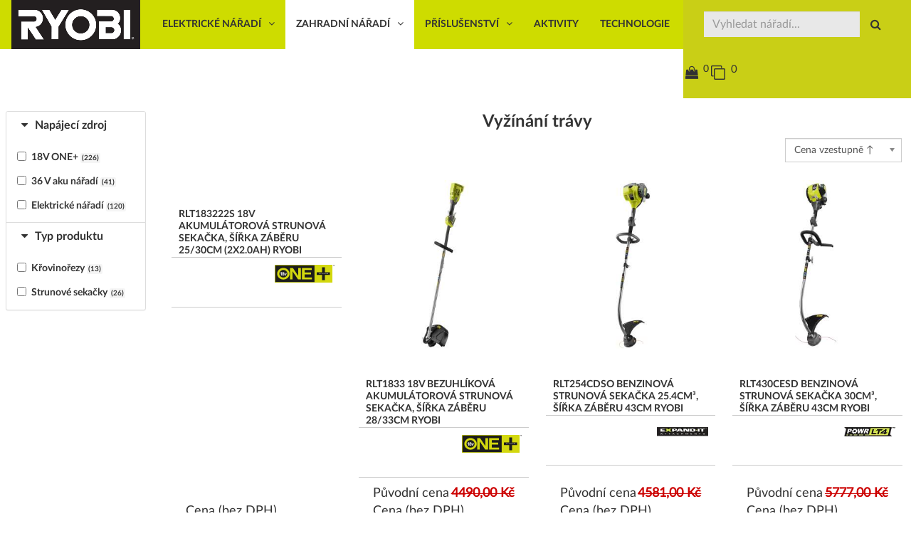

--- FILE ---
content_type: text/html; charset=utf-8
request_url: https://www.ryobi-tools.eu/index.php?option=com_phocacart&c=129-vyzinani-travy&view=items&Itemid=276&limitstart=20
body_size: 18502
content:
<!DOCTYPE html>
<html lang="cs-cz" dir="ltr">
<head>
<meta http-equiv="X-UA-Compatible" content="IE=edge">
<meta name="viewport" content="width=device-width, initial-scale=1.0" />
<base href="https://www.ryobi-tools.eu/index.php" />
	<meta http-equiv="content-type" content="text/html; charset=utf-8" />
	<meta name="generator" content="Joomla! - Open Source Content Management" />
	<title>Vyžínání trávy</title>
	<link href="/templates/ryobi/favicon.ico" rel="shortcut icon" type="image/vnd.microsoft.icon" />
	<link href="/media/com_phocacart/bootstrap/css/bs_modal_transition.css?fae55537fb3b2b42d0eda1296cefcea5" rel="stylesheet" type="text/css" />
	<link href="/media/com_phocacart/css/main.css?fae55537fb3b2b42d0eda1296cefcea5" rel="stylesheet" type="text/css" />
	<link href="/media/com_phocacart/js/chosen/chosen.css?fae55537fb3b2b42d0eda1296cefcea5" rel="stylesheet" type="text/css" />
	<link href="/media/com_phocacart/js/chosen/chosen-bootstrap.css?fae55537fb3b2b42d0eda1296cefcea5" rel="stylesheet" type="text/css" />
	<link href="/media/com_phocacart/js/touchspin/jquery.bootstrap-touchspin.css?fae55537fb3b2b42d0eda1296cefcea5" rel="stylesheet" type="text/css" />
	<link href="/media/com_phocacart/css/main-product-image-move.css?fae55537fb3b2b42d0eda1296cefcea5" rel="stylesheet" type="text/css" />
	<link href="/templates/ryobi/css/bootstrap.min.css?fae55537fb3b2b42d0eda1296cefcea5" rel="stylesheet" type="text/css" />
	<link href="/templates/ryobi/css/animate.min.css?fae55537fb3b2b42d0eda1296cefcea5" rel="stylesheet" type="text/css" />
	<link href="/templates/ryobi/css/static.css?fae55537fb3b2b42d0eda1296cefcea5" rel="stylesheet" type="text/css" />
	<link href="/templates/ryobi/css/template.css?fae55537fb3b2b42d0eda1296cefcea5" rel="stylesheet" type="text/css" />
	<link href="/templates/ryobi/css/latofonts.css?fae55537fb3b2b42d0eda1296cefcea5" rel="stylesheet" type="text/css" />
	<link href="/templates/ryobi/css/custom.css?fae55537fb3b2b42d0eda1296cefcea5" rel="stylesheet" type="text/css" />
	<link href="/modules/mod_vertical_menu/cache/118/324bb23ce708a4fe5ffb4f37e13d7899.css" rel="stylesheet" type="text/css" />
	<style type="text/css">

.noscript div#off-menu_118 dl.level1 dl{
	position: static;
}
.noscript div#off-menu_118 dl.level1 dd.parent{
	height: auto !important;
	display: block;
	visibility: visible;
}

	</style>
	<script type="application/json" class="joomla-script-options new">{"phLangPC":{"COM_PHOCACART_CLOSE":"Zav\u0159\u00edt","COM_PHOCACART_ERROR_TITLE_NOT_SET":"Titulek nen\u00ed zad\u00e1n"},"phVarsPC":{"renderPageUrl":"https:\/\/www.ryobi-tools.eu\/index.php?option=com_phocacart&c=129-vyzinani-travy&view=items&Itemid=276&limitstart=20","token":"d8aec639e5b479782861fc444e59f3b2","basePath":"","renderPageOutput":"phItemsBox","isPOS":0,"view":"items","urlCheckoutChangeData":"\/index.php?option=com_phocacart&task=checkout.changedatabox&format=json&d8aec639e5b479782861fc444e59f3b2=1","mod_phocacart_filter":1,"mod_phocacart_search":1},"phParamsPC":{"loadChosen":1,"ajaxPaginationCategory":0,"ajaxSearchingFilteringItems":1,"theme":"bs3","dynamicChangePrice":1,"dynamicChangeStock":1,"dynamicChangeId":0,"dynamicChangeImage":0,"dynamicChangeUrlAttributes":0},"phVarsModPhocacartFilter":{"isItemsView":1,"urlItemsView":"\/e-shop\/polozky","urlItemsViewWithoutParams":"\/e-shop\/polozky","isSEF":"1"},"phParamsModPhocacartFilter":{"removeParametersCat":0},"phVarsModPhocacartSearch":{"isItemsView":1,"urlItemsView":"\/e-shop\/polozky","urlItemsViewWithoutParams":"\/e-shop\/polozky"},"phParamsModPhocacartSearch":{"searchOptions":0,"displayActiveParameters":0},"csrf.token":"d8aec639e5b479782861fc444e59f3b2","system.paths":{"root":"","base":""}}</script>
	<script src="/media/jui/js/jquery.min.js?fae55537fb3b2b42d0eda1296cefcea5" type="text/javascript"></script>
	<script src="/media/jui/js/jquery-migrate.min.js?fae55537fb3b2b42d0eda1296cefcea5" type="text/javascript"></script>
	<script src="/media/com_phocacart/js/phoca/phocacart.min.js?fae55537fb3b2b42d0eda1296cefcea5" type="text/javascript"></script>
	<script src="/media/com_phocacart/js/phoca/phocarequest.min.js?fae55537fb3b2b42d0eda1296cefcea5" type="text/javascript"></script>
	<script src="/media/com_phocacart/js/filter/jquery.ba-bbq.min.js?fae55537fb3b2b42d0eda1296cefcea5" type="text/javascript"></script>
	<script src="/media/com_phocacart/js/phoca/phocafilter.min.js?fae55537fb3b2b42d0eda1296cefcea5" type="text/javascript"></script>
	<script src="/media/com_phocacart/js/chosen/chosen.jquery.min.js?fae55537fb3b2b42d0eda1296cefcea5" type="text/javascript"></script>
	<script src="/media/com_phocacart/js/chosen/chosen.required.js?fae55537fb3b2b42d0eda1296cefcea5" type="text/javascript"></script>
	<script src="/media/com_phocacart/js/touchspin/jquery.bootstrap-touchspin.min.js?fae55537fb3b2b42d0eda1296cefcea5" type="text/javascript"></script>
	<script src="/media/com_phocacart/js/base64/base64.min.js?fae55537fb3b2b42d0eda1296cefcea5" type="text/javascript"></script>
	<script src="/media/com_phocacart/js/phoca/jquery.phocaattribute.min.js?fae55537fb3b2b42d0eda1296cefcea5" type="text/javascript"></script>
	<script src="/media/com_phocacart/js/phoca/jquery.phocaattributerequired.min.js?fae55537fb3b2b42d0eda1296cefcea5" defer="defer" async="async" type="text/javascript"></script>
	<script src="/templates/ryobi/js/jui/bootstrap.min.js?fae55537fb3b2b42d0eda1296cefcea5" type="text/javascript"></script>
	<script src="/templates/ryobi/js/bootstrap.min.js" type="text/javascript"></script>
	<script src="/templates/ryobi/js/modernizr.min.js" type="text/javascript"></script>
	<script src="/templates/ryobi/js/tools.js?fae55537fb3b2b42d0eda1296cefcea5" type="text/javascript"></script>
	<script src="https://cdnjs.cloudflare.com/ajax/libs/gsap/1.18.2/TweenMax.min.js" type="text/javascript"></script>
	<script src="/modules/mod_vertical_menu/js/perfect-scrollbar.js" type="text/javascript"></script>
	<script src="/modules/mod_vertical_menu/js/mod_vertical_menu.js" type="text/javascript"></script>
	<script src="/media/system/js/core.js?fae55537fb3b2b42d0eda1296cefcea5" type="text/javascript"></script>
	<script type="text/javascript">
function phGetPriceFormat($price) {
	var $negative = 0;
 	if ($price < 0) {
 		$negative = 1;
	}
	if ($negative == 1 ) {
 		$price = Math.abs($price);
 	}
 	$price = phNumberFormat($price, "2", ",", "");
	$price = $price + " " + "Kč";
	if ($negative == 1) {
		return "- " + "" + $price + "";
	} else {
		return "" + $price + "";
	}
}
 
jQuery(document).ready(function(){
   jQuery(".chosen-select").chosen({disable_search_threshold: 10});
});
function phDoSubmitFormAddToCart(sFormData) {
	var phUrl 	= "/index.php?option=com_phocacart&task=checkout.add&format=json&d8aec639e5b479782861fc444e59f3b2=1&checkoutview=0";
	var phOptions = [];
	phOptions["view"] = 0;
	phOptions["method"]  = 2;
	phOptions["task"]  = "add";
	phOptions["type"]  = "cart";
	phOptions["class"]  = ".phItemCartBox";
	phOptions["pos"]  = 0;
	phDoRequestMethods(phUrl, sFormData, phOptions);
}
 function phItemCompareBoxFormAjax(phItemId) {
	var phUrl 	= "/index.php?option=com_phocacart&task=comparison.add&format=json&d8aec639e5b479782861fc444e59f3b2=1&comparisonview=0";
	var phItem = '#' + phItemId;
	var phOptions = [];
	phOptions["view"] = 0;
	phOptions["method"]  = 2;
	phOptions["task"]  = "add";
	phOptions["type"]  = "compare";
	var phData = jQuery(phItem).serialize();
	phDoRequestMethods(phUrl, phData, phOptions);
}
 
jQuery(document).ready(function(){
   jQuery("input[name='quantity']:visible").TouchSpin({   verticalbuttons: true,   verticalup: '<span class="fa fa-plus fa-fw"></span>',   verticaldown: '<span class="fa fa-minus fa-fw"></span>', })});
 
jQuery(document).ready(function(){
   jQuery("#phSearchBoxsearch").keyup(function(event){
      if(event.keyCode == 13){
         jQuery("#phSearchBoxsearchBtn").click();
      }
   });
});
 
 
function phItemRemoveCompareFormAjax(phItemId) {
	var phUrl 	= "/index.php?option=com_phocacart&task=comparison.remove&format=json&d8aec639e5b479782861fc444e59f3b2=1&comparisonview=0";
	var phItem = '#' + phItemId;
	var phOptions = [];
	phOptions["view"] = 0;
	phOptions["method"]  = 2;
	phOptions["task"]  = "remove";
	phOptions["type"]  = "compare";
	var phData = jQuery(phItem).serialize();
	phDoRequestMethods(phUrl, phData, phOptions);
}
 
	</script>
	<script>
document[(_el=document.addEventListener)?'addEventListener':'attachEvent'](_el?'DOMContentLoaded':'onreadystatechange',function(){
	if (!_el && document.readyState != 'complete') return;
	(window.jq183||jQuery)('.noscript').removeClass('noscript');
	window.sm118 = new VerticalSlideMenu({
		id: 118,
		visibility: ["1","1","0","0","0",["991","px"],["10000","px"]],
		parentHref: 0,
		theme: 'flat',
		result: 'Výsledky hledání',
		noResult: 'žádné výsledky nebyly nalezeny.',
		backItem: '',
		filterDelay: 500,
		filterMinChar: 3,
		navtype: 'slide',
		sidebar: -1,
		popup: 0,
		overlay: 0,
		sidebarUnder: 991,
		width: 300,
		menuIconCorner: 1,
		menuIconX: 0,
		menuIconY: 0,
		hidePopupUnder: 1750,
		siteBg: '#444444',
		effect: 1,
    dur: 400/1000,
		perspective: 0,
		inEase: 'Quad.easeOut'.split('.').reverse().join(''),
		inOrigin: '50% 50% 0',
		inX: 100,
		inUnitX: '%',
    logoUrl: '',
		inCSS: {
			y: 0,
			opacity: 100/100,
			rotationX: 0,
			rotationY: 0,
			rotationZ: 0,
			skewX: 0,
			skewY: 0,
			scaleX: 100/100,
			scaleY: 100/100
		},
		outEase: 'Quad.easeOut'.split('.').reverse().join(''),
		outOrigin: '50% 50% 0',
		outX: -100,
		outUnitX: '%',
		outCSS: {
			y: 0,
			opacity: 100/100,
			rotationX: 0,
			rotationY: 0,
			rotationZ: 0,
			skewX: 0,
			skewY: 0,
			scaleX: 100/100,
			scaleY: 100/100
		},
		anim: {
			perspective: 1000,
			inDur: 300/1000,
			inEase: 'Quad.easeOut'.split('.').reverse().join(''),
			inOrigin: '50% 50% 0',
			inX: -30,
			inUnitX: 'px',
			inCSS: {
				y: 0,
				opacity: 0/100,
				rotationX: 0,
				rotationY: 0,
				rotationZ: 0,
				skewX: 0,
				skewY: 0,
				scaleX: 100/100,
				scaleY: 100/100
			},
			outDur: 300/1000,
			outEase: 'Quad.easeOut'.split('.').reverse().join(''),
			outOrigin: '50% 50% 0',
			outX: 20,
			outUnitX: 'px',
			outCSS: {
				y: 0,
				opacity: 0/100,
				rotationX: 0,
				rotationY: 0,
				rotationZ: 0,
				skewX: 0,
				skewY: 0,
				scaleX: 100/100,
				scaleY: 100/100
			}
		},
		miAnim: 0,
		miDur: 500/1000,
		miShift: 40/1000,
		miEase: 'Quad.easeOut'.split('.').reverse().join(''),
		miX: 40,
		miUnitX: '%',
		miCSS: {
			transformPerspective: 600,
			transformOrigin: '50% 50% 0',
			y: 0,
			opacity: 0/100,
			rotationX: 0,
			rotationY: 0,
			rotationZ: 0,
			skewX: 0,
			skewY: 0,
			scaleX: 100/100,
			scaleY: 100/100
		},
		iconAnim: 0 && 0,
		bgX: 0,
		dropwidth: 250,
		dropspace: 0,
		dropFullHeight: 0,
		dropEvent: 'mouseenter',
		opened: 1,
		autoOpen: 0,
		autoOpenAnim: 1,
		hideBurger: 0
	});
});
</script>

<!-- Google Tag Manager -->
<script>(function(w,d,s,l,i){w[l]=w[l]||[];w[l].push({'gtm.start':
new Date().getTime(),event:'gtm.js'});var f=d.getElementsByTagName(s)[0],
j=d.createElement(s),dl=l!='dataLayer'?'&l='+l:'';j.async=true;j.src=
'https://www.googletagmanager.com/gtm.js?id='+i+dl;f.parentNode.insertBefore(j,f);
})(window,document,'script','dataLayer','GTM-K5WT3G9');</script>
<!-- End Google Tag Manager -->
<!--[if lt IE 9]>
<script src="/media/jui/js/html5.js"></script>
<script src="/templates/ryobi/js/respond.min.js"></script>
<![endif]-->
</head>
<body class="linelabox "><div class="sm-pusher"><div class="sm-content"><div class="sm-content-inner">
<!-- Google Tag Manager (noscript) -->
<noscript><iframe src="https://www.googletagmanager.com/ns.html?id=GTM-K5WT3G9"
height="0" width="0" style="display:none;visibility:hidden"></iframe></noscript>
<!-- End Google Tag Manager (noscript) -->
<!-- Wrap -->
<div class="wrapper clearfix panelbox">
<header class="header" id="headerlab">
<nav id="mainnav">
<section id="section-cbox" class="cbox" ><div id="cbox" class="container-fluid no-gutters"><div class="row no-gutters"><div id="cbox1" class="labox col-xs-12 col-sm-12 col-md-2">	<div class="module-style style_box " >	
				<div class="style_content module mod_lablogo">
		   <div class="logo_custom">
<a href="https://www.ryobi-tools.eu/" class="logo"><img src="/templates/ryobi/images/logo_presslab.png" alt="Logo"></a>
</div>		</div>
		</div>
	</div><div class="clearfix hidden-md hidden-lg"></div><div id="cbox2" class="labox col-xs-12 col-sm-12 col-md-7">	<div class="module-style style_box  hidden-sm hidden-xs" >	
				<div class="style_content module mod_menu">
		   <div class="sticky_navigation_empty"></div><div class="labmenu sticky_navigation_wrapper">
<div class="wrapmenu">
<input id="ch1" type="checkbox"><label class="top-level-lab" for="ch1">Menu<span>&#8801;</span></label><ul class="menu ">
<li class="item-149 deeper parent"><a href="/e-shop/elektricke-naradi" >Elektrické nářadí</a><input type="checkbox" id="ch1-149"/><label for="ch1-149"></label><ul class="nav-child unstyled small"><li class="item-153 deeper parent"><a href="/e-shop/elektricke-naradi/brouseni-hoblovani-a-frezovani" >Broušení, hoblování a frézování</a><input type="checkbox" id="ch1-153"/><label for="ch1-153"></label><ul class="nav-child unstyled small"><li class="item-167"><a href="/e-shop/elektricke-naradi/brouseni-hoblovani-a-frezovani/excentricke-brusky" >Excentrické brusky</a></li><li class="item-168"><a href="/e-shop/elektricke-naradi/brouseni-hoblovani-a-frezovani/hobliky" >Hoblíky</a></li><li class="item-169"><a href="/e-shop/elektricke-naradi/brouseni-hoblovani-a-frezovani/hoblovky" >Hoblovky</a></li><li class="item-170"><a href="/e-shop/elektricke-naradi/brouseni-hoblovani-a-frezovani/horni-frezky" >Horní frézky</a></li><li class="item-171"><a href="/e-shop/elektricke-naradi/brouseni-hoblovani-a-frezovani/multibrusky" >Multibrusky</a></li><li class="item-172"><a href="/e-shop/elektricke-naradi/brouseni-hoblovani-a-frezovani/pasove-brusky" >Pásové brusky</a></li><li class="item-173"><a href="/e-shop/elektricke-naradi/brouseni-hoblovani-a-frezovani/vibracni-brusky" >Vibrační brusky</a></li></ul></li><li class="item-161 deeper parent"><a href="/e-shop/elektricke-naradi/speciality" >Speciality</a><input type="checkbox" id="ch1-161"/><label for="ch1-161"></label><ul class="nav-child unstyled small"><li class="item-192"><a href="/e-shop/elektricke-naradi/speciality/horkovzdusne-pistole" >Horkovzdušné pistole</a></li><li class="item-193"><a href="/e-shop/elektricke-naradi/speciality/lepici-pistole" >Lepicí pistole</a></li><li class="item-194"><a href="/e-shop/elektricke-naradi/speciality/mazaci-pistole" >Mazací pistole</a></li><li class="item-195"><a href="/e-shop/elektricke-naradi/speciality/racny" >Ráčny</a></li><li class="item-196"><a href="/e-shop/elektricke-naradi/speciality/radia" >Rádia</a></li><li class="item-197"><a href="/e-shop/elektricke-naradi/speciality/strikaci-pistole" >Stříkací pistole</a></li><li class="item-198"><a href="/e-shop/elektricke-naradi/speciality/tesnici-pistole" >Těsnící pistole</a></li><li class="item-199"><a href="/e-shop/elektricke-naradi/speciality/ventilatory" >Ventilátory</a></li></ul></li><li class="item-163 deeper parent"><a href="/e-shop/elektricke-naradi/vrtani-a-sroubovani" >Vrtání a šroubování</a><input type="checkbox" id="ch1-163"/><label for="ch1-163"></label><ul class="nav-child unstyled small"><li class="item-200"><a href="/e-shop/elektricke-naradi/vrtani-a-sroubovani/priklepove-vrtacky" >Příklepové vrtačky</a></li><li class="item-201"><a href="/e-shop/elektricke-naradi/vrtani-a-sroubovani/razove-sroubovaky" >Rázové šroubováky</a></li><li class="item-202"><a href="/e-shop/elektricke-naradi/vrtani-a-sroubovani/razove-utahovaky" >Rázové utahováky</a></li><li class="item-203"><a href="/e-shop/elektricke-naradi/vrtani-a-sroubovani/sloupove-vrtacky" >Sloupové vrtačky</a></li><li class="item-204"><a href="/e-shop/elektricke-naradi/vrtani-a-sroubovani/sroubovaky" >Šroubováky</a></li><li class="item-205"><a href="/e-shop/elektricke-naradi/vrtani-a-sroubovani/vrtaci-kladiva" >Vrtací kladiva</a></li><li class="item-206"><a href="/e-shop/elektricke-naradi/vrtani-a-sroubovani/vrtaci-sroubovaky" >Vrtací šroubováky</a></li></ul></li><li class="item-160 deeper parent"><a href="/e-shop/elektricke-naradi/rezani" >Řezání</a><input type="checkbox" id="ch1-160"/><label for="ch1-160"></label><ul class="nav-child unstyled small"><li class="item-183"><a href="/e-shop/elektricke-naradi/rezani/kapovaci-pily" >Kapovací pily</a></li><li class="item-184"><a href="/e-shop/elektricke-naradi/rezani/okruzni-pily" >Okružní pily</a></li><li class="item-185"><a href="/e-shop/elektricke-naradi/rezani/pasove-pily-na-kov" >Pásové pily na kov</a></li><li class="item-186"><a href="/e-shop/elektricke-naradi/rezani/pily-na-dlazdice" >Pily na dlaždice</a></li><li class="item-187"><a href="/e-shop/elektricke-naradi/rezani/pokosove-pily" >Pokosové pily</a></li><li class="item-188"><a href="/e-shop/elektricke-naradi/rezani/primocare-pily" >Přímočaré pily</a></li><li class="item-189"><a href="/e-shop/elektricke-naradi/rezani/savlove-pily" >Šavlové pily</a></li><li class="item-190"><a href="/e-shop/elektricke-naradi/rezani/stojany" >Stojany</a></li><li class="item-191"><a href="/e-shop/elektricke-naradi/rezani/stolni-pily" >Stolní pily</a></li></ul></li><li class="item-152 deeper parent"><a href="/e-shop/elektricke-naradi/brouseni-a-lesteni" >Broušení a leštění</a><input type="checkbox" id="ch1-152"/><label for="ch1-152"></label><ul class="nav-child unstyled small"><li class="item-164"><a href="/e-shop/elektricke-naradi/brouseni-a-lesteni/lesticky" >Leštičky</a></li><li class="item-165"><a href="/e-shop/elektricke-naradi/brouseni-a-lesteni/stolni-brusky" >Stolní brusky</a></li><li class="item-166"><a href="/e-shop/elektricke-naradi/brouseni-a-lesteni/uhlove-brusky" >Úhlové brusky</a></li></ul></li><li class="item-155 deeper parent"><a href="/e-shop/elektricke-naradi/hrebikovacky-a-sponkovacky" >Hřebíkovačky a sponkovačky</a><input type="checkbox" id="ch1-155"/><label for="ch1-155"></label><ul class="nav-child unstyled small"><li class="item-178"><a href="/e-shop/elektricke-naradi/hrebikovacky-a-sponkovacky/hrebikovacky" >Hřebíkovačky</a></li><li class="item-179"><a href="/e-shop/elektricke-naradi/hrebikovacky-a-sponkovacky/sponkovacky" >Sponkovačky</a></li></ul></li><li class="item-156 deeper parent"><a href="/e-shop/elektricke-naradi/inflatory-pumpicky-a-kompresory" >Inflátory, pumpičky a kompresory</a><input type="checkbox" id="ch1-156"/><label for="ch1-156"></label><ul class="nav-child unstyled small"><li class="item-180"><a href="/e-shop/elektricke-naradi/inflatory-pumpicky-a-kompresory/inflatory-a-kompresory" >Inflatory a kompresory</a></li><li class="item-181"><a href="/e-shop/elektricke-naradi/inflatory-pumpicky-a-kompresory/vodni-pumpy" >Vodní pumpy</a></li></ul></li><li class="item-154 deeper parent"><a href="/e-shop/elektricke-naradi/cisteni" >Čištění</a><input type="checkbox" id="ch1-154"/><label for="ch1-154"></label><ul class="nav-child unstyled small"><li class="item-174"><a href="/e-shop/elektricke-naradi/cisteni/fukary" >Fukary</a></li><li class="item-176"><a href="/e-shop/elektricke-naradi/cisteni/vysavace" >Vysavače</a></li><li class="item-177"><a href="/e-shop/elektricke-naradi/cisteni/zametaci-stroje" >Zametací stroje</a></li><li class="item-175"><a href="/e-shop/elektricke-naradi/cisteni/rucni-bubnove-stroje" >Ruční bubnové stroje</a></li></ul></li><li class="item-159"><a href="/e-shop/elektricke-naradi/osvetleni" >Osvětlení</a></li><li class="item-157"><a href="/e-shop/elektricke-naradi/kombo-sady" >Kombo sady</a></li><li class="item-158"><a href="/e-shop/elektricke-naradi/multifunkcni-naradi" >Multifunkční nářadí</a></li><li class="item-162"><a href="/e-shop/elektricke-naradi/testovani-a-mereni" >Testování a měření</a></li></ul></li><li class="item-151 active deeper parent"><a href="/e-shop/zahradni-naradi" >Zahradní nářadí</a><input type="checkbox" id="ch1-151"/><label for="ch1-151"></label><ul class="nav-child unstyled small"><li class="item-269 deeper parent"><a href="/e-shop/zahradni-naradi/fukary-a-vysavace" >Fukary a vysavače</a><input type="checkbox" id="ch1-269"/><label for="ch1-269"></label><ul class="nav-child unstyled small"><li class="item-278"><a href="/e-shop/zahradni-naradi/fukary-a-vysavace/fukary" >Fukary</a></li><li class="item-279"><a href="/e-shop/zahradni-naradi/fukary-a-vysavace/vysavace-fukary" >Vysavače fukary</a></li><li class="item-280"><a href="/e-shop/zahradni-naradi/fukary-a-vysavace/zadove-fukary" >Zádové fukary</a></li></ul></li><li class="item-272 deeper parent"><a href="/e-shop/zahradni-naradi/rezani-a-prorezavani-stromu" >Řezání a prořezávání stromů</a><input type="checkbox" id="ch1-272"/><label for="ch1-272"></label><ul class="nav-child unstyled small"><li class="item-282"><a href="/e-shop/zahradni-naradi/rezani-a-prorezavani-stromu/nuzky-na-prorezavani-silnejsich-stromu" >Nůžky na prořezávání silnějších stromů</a></li><li class="item-283"><a href="/e-shop/zahradni-naradi/rezani-a-prorezavani-stromu/nuzky-na-prostrihavani-stromu" >Nůžky na prostřihávání stromů</a></li><li class="item-284"><a href="/e-shop/zahradni-naradi/rezani-a-prorezavani-stromu/retezove-pily" >Řetězové pily</a></li></ul></li><li class="item-274 deeper parent"><a href="/e-shop/zahradni-naradi/specialni-zahradni-naradi" >Speciální zahradní nářadí</a><input type="checkbox" id="ch1-274"/><label for="ch1-274"></label><ul class="nav-child unstyled small"><li class="item-285"><a href="/e-shop/zahradni-naradi/specialni-zahradni-naradi/kultivatory" >Kultivátory</a></li><li class="item-286"><a href="/e-shop/zahradni-naradi/specialni-zahradni-naradi/postrikovace-plevelu" >Postřikovače plevelů</a></li><li class="item-287"><a href="/e-shop/zahradni-naradi/specialni-zahradni-naradi/rozmetace-osiv" >Rozmetače osiv</a></li><li class="item-288"><a href="/e-shop/zahradni-naradi/specialni-zahradni-naradi/vertikutatory" >Vertikutatory</a></li></ul></li><li class="item-276 current active deeper parent"><a href="/e-shop/zahradni-naradi/vyzinani-travy" >Vyžínání trávy</a><input type="checkbox" id="ch1-276"/><label for="ch1-276"></label><ul class="nav-child unstyled small"><li class="item-289"><a href="/e-shop/zahradni-naradi/vyzinani-travy/krovinorezy" >Křovinořezy</a></li><li class="item-290"><a href="/e-shop/zahradni-naradi/vyzinani-travy/strunove-sekacky" >Strunové sekačky</a></li><li class="item-291"><a href="/e-shop/zahradni-naradi/zastrihavani-zivych-plotu/plotostrihy" >Plotostřihy</a></li><li class="item-292"><a href="/e-shop/zahradni-naradi/zastrihavani-zivych-plotu/tycove-plotostrihy" >Tyčové plotostřihy</a></li><li class="item-293"><a href="/e-shop/zahradni-naradi/zastrihavani-zivych-plotu/zastrihavace-a-nuzky-na-zive-ploty" >Zastřihávače a nůžky na živé ploty</a></li></ul></li><li class="item-273"><a href="/e-shop/zahradni-naradi/sekani-travniku" >Sekání trávníku</a></li><li class="item-270"><a href="/e-shop/zahradni-naradi/odhazovac-snehu" >Odhazovač sněhu</a></li><li class="item-275"><a href="/e-shop/zahradni-naradi/tlakove-cistice" >Tlakové čističe</a></li><li class="item-267"><a href="/e-shop/zahradni-naradi/drtice" >Drtiče</a></li><li class="item-271"><a href="/e-shop/zahradni-naradi/patio-cistice" >Patio čističe</a></li><li class="item-268"><a href="/e-shop/zahradni-naradi/expand-it-rozsirujici-system" >Expand-It rozšiřující systém</a></li><li class="item-277"><a href="/e-shop/zahradni-naradi/zastrihavani-zivych-plotu" >Zastřihávání živých plotů</a></li></ul></li><li class="item-150 deeper parent"><a href="/e-shop/prislusenstvi" >Příslušenství</a><input type="checkbox" id="ch1-150"/><label for="ch1-150"></label><ul class="nav-child unstyled small"><li class="item-209 deeper parent"><a href="/e-shop/prislusenstvi/prislusenstvi-k-zahradnimu-naradi" >Příslušenství k zahradnímu nářadí</a><input type="checkbox" id="ch1-209"/><label for="ch1-209"></label><ul class="nav-child unstyled small"><li class="item-229"><a href="/e-shop/prislusenstvi/prislusenstvi-k-zahradnimu-naradi/fukary-a-vysavace-prislusenstvi" >Fukary a vysavače - příslušenství</a></li><li class="item-228"><a href="/e-shop/prislusenstvi/prislusenstvi-k-zahradnimu-naradi/easystart" >Easystart</a></li><li class="item-227"><a href="/e-shop/prislusenstvi/prislusenstvi-k-zahradnimu-naradi/bezpecnost" >Bezpečnost</a></li><li class="item-230"><a href="/e-shop/prislusenstvi/prislusenstvi-k-zahradnimu-naradi/palivo-a-olej" >Palivo a olej</a></li><li class="item-231"><a href="/e-shop/prislusenstvi/prislusenstvi-k-zahradnimu-naradi/rezani-a-prorezavani-stromu-prislusenstvi" >Řezání a prořezávání stromů - příslušenství</a></li><li class="item-232"><a href="/e-shop/prislusenstvi/prislusenstvi-k-zahradnimu-naradi/seceni-travy" >Sečení trávy</a></li><li class="item-233"><a href="/e-shop/prislusenstvi/prislusenstvi-k-zahradnimu-naradi/speciality-prislusenstvi" >Speciality - příslušenství</a></li><li class="item-234"><a href="/e-shop/prislusenstvi/prislusenstvi-k-zahradnimu-naradi/tlakove-cistice-prislusenstvi" >Tlakové čističe - příslušenství</a></li><li class="item-235"><a href="/e-shop/prislusenstvi/prislusenstvi-k-zahradnimu-naradi/vyzinani-travy-a-strihani-keru" >Vyžínání trávy a stříhání keřů</a></li><li class="item-236"><a href="/e-shop/prislusenstvi/prislusenstvi-k-zahradnimu-naradi/zastrihavani-zivych-plotu-prislusenstvi" >Zastřihávání živých plotů - příslušenství</a></li></ul></li><li class="item-208 deeper parent"><a href="/e-shop/prislusenstvi/prislusenstvi-k-elektrickemu-naradi" >Příslušenství k elektrickému nářadí</a><input type="checkbox" id="ch1-208"/><label for="ch1-208"></label><ul class="nav-child unstyled small"><li class="item-220"><a href="/e-shop/prislusenstvi/prislusenstvi-k-elektrickemu-naradi/brouseni-a-lesteni-prislusenstvi" >Broušení a leštění - příslušenství</a></li><li class="item-221"><a href="/e-shop/prislusenstvi/prislusenstvi-k-elektrickemu-naradi/brouseni-hoblovani-a-frezovani-prislusenstvi" >Broušení, hoblování a frézování - příslušenství</a></li><li class="item-222"><a href="/e-shop/prislusenstvi/prislusenstvi-k-elektrickemu-naradi/odsavani-prachu" >Odsávání prachu</a></li><li class="item-223"><a href="/e-shop/prislusenstvi/prislusenstvi-k-elektrickemu-naradi/rezani-a-sekani" >Řezání a sekání</a></li><li class="item-224"><a href="/e-shop/prislusenstvi/prislusenstvi-k-elektrickemu-naradi/rucni-naradi" >Ruční nářadí</a></li><li class="item-225"><a href="/e-shop/prislusenstvi/prislusenstvi-k-elektrickemu-naradi/skladovani" >Skladování</a></li><li class="item-226"><a href="/e-shop/prislusenstvi/prislusenstvi-k-elektrickemu-naradi/vrtani-a-sroubovani-prislusenstvi" >Vrtání a šroubování - příslušenství</a></li></ul></li><li class="item-207 deeper parent"><a href="/e-shop/prislusenstvi/akumulatory-a-nabijecky" >Akumulátory a nabíječky</a><input type="checkbox" id="ch1-207"/><label for="ch1-207"></label><ul class="nav-child unstyled small"><li class="item-210"><a href="/e-shop/prislusenstvi/akumulatory-a-nabijecky/12-v" >12 V</a></li><li class="item-211"><a href="/e-shop/prislusenstvi/akumulatory-a-nabijecky/36-v" >36 V</a></li><li class="item-212"><a href="/e-shop/prislusenstvi/akumulatory-a-nabijecky/one" >ONE+</a></li></ul></li></ul></li><li class="item-339 divider deeper parent"><span class="separator ">Aktivity</span>
<input type="checkbox" id="ch1-339"/><label for="ch1-339"></label><ul class="nav-child unstyled small"><li class="item-383"><a href="/e-shop/pece-o-automobil" >Péče o automobil</a></li><li class="item-386"><a href="/e-shop/remeslna-vyroba" >Řemeslná výroba</a></li><li class="item-385"><a href="/e-shop/uklid" >Úklid</a></li><li class="item-384"><a href="/e-shop/zahradniceni" >Zahradničení</a></li><li class="item-338"><a href="/e-shop/kempovani" >Kempování</a></li></ul></li><li class="item-387 divider deeper parent"><span class="separator ">Technologie</span>
<input type="checkbox" id="ch1-387"/><label for="ch1-387"></label><ul class="nav-child unstyled small"><li class="item-388"><a href="/e-shop/hybrid" >Hybrid</a></li><li class="item-389"><a href="/e-shop/one-rada" >ONE+ řada</a></li><li class="item-390"><a href="/e-shop/max-power" >Max Power</a></li><li class="item-392"><a href="/e-shop/high-energy-one" >High energy ONE+</a></li><li class="item-391"><a href="/e-shop/brushless-bezuhlikove-motory" >Brushless - bezuhlíkové motory</a></li></ul></li></ul></div></div>		</div>
		</div>
	</div><div class="clearfix hidden-md hidden-lg"></div><div id="cbox3" class="labox col-xs-12 col-sm-12 col-md-3">	<div class="module-style style_box " >	
				<div class="style_content module mod_phocacart_search">
		   <div class="ph-search-box"><div class="row">
<div class="col-xs-12 col-sm-12 col-md-12">
<div id="phSearchBox">
<div class="input-group">

    <input type="text" class="form-control" name="search" placeholder="Vyhledat nářadí..." value="" id="phSearchBoxsearch" aria-label="Vyhledat" />



        <span class="input-group-btn">
        <button class="btn btn-success tip hasTooltipPc" type="button" onclick="phChangeSearch('search', jQuery('#phSearchBox input[name=&quot;search&quot;]').val(), 1, 'text', 1);" title="Vyhledat" aria-label="Vyhledat" id="phSearchBoxsearchBtn"><span class="fa fa-search fa-fw"></span></button><button class="btn btn-danger tip hasTooltipPc" type="button" onclick="phClearField('#phSearchBoxsearch');phChangeSearch('search', '', 0, 'text', 1);" title="Smazat" aria-label="Smazat"><span class="fa fa-remove fa-fw"></span></button></span>


</div>







</div>
</div>
</div></div>

		</div>
		</div>
		<div class="module-style style_box " >	
				<div class="style_content module mod_phocacart_cart">
		   <div class="ph-cart-module-box ">
	<div class="dropdown parent" data-g-hover-expand="true">
	  <div class="dropdown-toggle" data-toggle="dropdown" data-hover="dropdown" data-delay="500" data-close-others="true" data-g-menuparent="true"><span class="fa fa-shopping-bag fa-fw"></span> <sup class="ph-cart-count-sup phItemCartBoxCount" id="phItemCartBoxCount">0</sup></div>
	  <div class="dropdown-menu dropdown-menu-right" aria-labelledby="phItemCartBox">
		<div id="phItemCartBox" class="ph-item-cart-box phItemCartBox"><div>Nákupní košík je prázdný</div></div>
	  </div>
	</div>
</div>		</div>
		</div>
		<div class="module-style style_box  kosik" >	
				<div class="style_content module mod_phocacart_compare">
		   <div class="ph-cart-module-box  kosik">
	<div class="dropdown parent" data-g-hover-expand="true">
	  <div class="dropdown-toggle" data-toggle="dropdown" data-hover="dropdown" data-delay="500" data-close-others="true" data-g-menuparent="true"><span class="fa fa-clone fa-fw"></span> <sup class="ph-cart-count-sup phItemCompareBoxCount" id="phItemCompareBoxCount">0</sup></div>
	  <div class="dropdown-menu dropdown-menu-right" aria-labelledby="phItemCompareBox">
		<div id="phItemCompareBox" class="ph-compare-module-box phItemCompareBox"><div>Seznam porovnávání je prázdný</div><div class="ph-small ph-right ph-u ph-cart-link-compare"><a class="btn" href="/index.php?option=com_phocacart&amp;view=comparison&amp;Itemid=149">Zobrazit porovnávání</a></div>
</div>
	  </div>
	</div>
</div>		</div>
		</div>
	</div></div></div></section></nav>
</header>

<div class="labcontent">

<section id="section-mainbox" class="mainbox " >
<div id="mainbox" class="container-fluid" >
<div class="row ">

		<aside id="leftbox1" class="labox col-xs-12 col-sm-12 col-md-2">
				<div class="module-style style_box " >	
				<div class="style_content module mod_phocacart_filter">
		   <div class="ph-filter-box"><div id="phFilterBox" role="tablist">
<div class="panel panel-default panel-napajecizdroj">
	<div class="panel-heading" role="tab" id="headingnapajecizdroj">
		<h4 class="panel-title">
			<a data-toggle="collapse" href="#collapsenapajecizdroj" aria-expanded="true" aria-controls="collapsenapajecizdroj" class="panel-collapse" aria-label="Sbalit Napájecí zdroj"><span class="fa fa-caret-down fa-fw"></span></a>
			<a data-toggle="collapse" href="#collapsenapajecizdroj" aria-expanded="true" aria-controls="collapsenapajecizdroj" class="panel-collapse" aria-label="Napájecí zdroj">Napájecí zdroj</a>
		</h4>
	</div>

	<div id="collapsenapajecizdroj" class="panel-collapse collapse in" role="tabpanel" aria-labelledby="headingnapajecizdroj">
		<div class="panel-body">
			<div class="checkbox"><label class="ph-checkbox-container"><input type="checkbox" name="tag" value="2-18v-one"  onchange="phChangeFilter('napajecizdroj', '2-18v-one', this, 'checked','0', 0, 1);" />18V ONE+ <span class="ph-filter-count">226</span><span class="ph-checkbox-checkmark"></span></label></div><div class="checkbox"><label class="ph-checkbox-container"><input type="checkbox" name="tag" value="5-36-v-aku-naradi"  onchange="phChangeFilter('napajecizdroj', '5-36-v-aku-naradi', this, 'checked','0', 0, 1);" />36 V aku nářadí <span class="ph-filter-count">41</span><span class="ph-checkbox-checkmark"></span></label></div><div class="checkbox"><label class="ph-checkbox-container"><input type="checkbox" name="tag" value="4-elektricke-naradi"  onchange="phChangeFilter('napajecizdroj', '4-elektricke-naradi', this, 'checked','0', 0, 1);" />Elektrické nářadí <span class="ph-filter-count">120</span><span class="ph-checkbox-checkmark"></span></label></div>		</div>
	</div>
</div>



<div class="panel panel-default panel-typproduktu">
	<div class="panel-heading" role="tab" id="headingtypproduktu">
		<h4 class="panel-title">
			<a data-toggle="collapse" href="#collapsetypproduktu" aria-expanded="true" aria-controls="collapsetypproduktu" class="panel-collapse" aria-label="Sbalit Typ produktu"><span class="fa fa-caret-down fa-fw"></span></a>
			<a data-toggle="collapse" href="#collapsetypproduktu" aria-expanded="true" aria-controls="collapsetypproduktu" class="panel-collapse" aria-label="Typ produktu">Typ produktu</a>
		</h4>
	</div>

	<div id="collapsetypproduktu" class="panel-collapse collapse in" role="tabpanel" aria-labelledby="headingtypproduktu">
		<div class="panel-body">
			<div class="checkbox"><label class="ph-checkbox-container"><input type="checkbox" name="tag" value="148-krovinorezy"  onchange="phChangeFilter('typproduktu', '148-krovinorezy', this, 'checked','0', 0, 1);" />Křovinořezy <span class="ph-filter-count">13</span><span class="ph-checkbox-checkmark"></span></label></div><div class="checkbox"><label class="ph-checkbox-container"><input type="checkbox" name="tag" value="149-strunove-sekacky"  onchange="phChangeFilter('typproduktu', '149-strunove-sekacky', this, 'checked','0', 0, 1);" />Strunové sekačky <span class="ph-filter-count">26</span><span class="ph-checkbox-checkmark"></span></label></div>		</div>
	</div>
</div>



</div></div>

		</div>
		</div>
	
		</aside>
	
<div class="clearfix hidden-md hidden-lg"></div><div id="componentbox" class="labox labcontent col-xs-12 col-sm-12 col-md-10" >

<main>
<!-- Message container -->
<div id="system-message-container">
	</div>

<div id="component" class="mainlinelab content  com_phocacart_items container-fluid">
<div id="ph-pc-category-box" class="pc-category-view"><h1 class="ph-header" >Vyžínání trávy</h1><div class="ph-cb"></div><form id="phItemTopBoxForm" action="https://www.ryobi-tools.eu/index.php?option=com_phocacart&amp;c=129-vyzinani-travy&amp;view=items&amp;Itemid=276&amp;limitstart=20" method="post" name="phitemstopboxform">
<div class=" ph-pagination-top"><div class="col-xs-12 col-sm-12 col-md-12 ph-pag-top-row"><select id="itemordering" name="itemordering" class="inputbox form-control chosen-select" style="width: 16em; float: right;" aria-label="Řazení" size="1" onchange="phEventChangeFormPagination(this.form, this)">
	<option value="1">Řazen&iacute; vzestupně &uarr;</option>
	<option value="2">Řazen&iacute; sestupně &darr;</option>
	<option value="3">N&aacute;zev A-Z</option>
	<option value="4">N&aacute;zev Z-A</option>
	<option value="5" selected="selected">Cena vzestupně &uarr;</option>
	<option value="6">Cena sestupně &darr;</option>
	<option value="7">Datum vytvořen&iacute; vzestupně &uarr;</option>
	<option value="8">Datum vytvořen&iacute; sestupně &darr;</option>
	<option value="21">Datum &uacute;pravy vzestupně &uarr;</option>
	<option value="22">Datum &uacute;pravy sestupně &darr;</option>
	<option value="9">Hodnocen&iacute; vzestupně &uarr;</option>
	<option value="10">Hodnocen&iacute; sestupně &darr;</option>
	<option value="19">SKU vzestupně &uarr;</option>
	<option value="20">SKU sestupně &darr;</option>
</select>
</div><div class="ph-cb"></div><div class="col-xs-12 col-sm-4 col-md-4 ph-pag-top-row"></div><div class="ph-cb"></div></div><input type="hidden" name="format" value="raw" /><input type="hidden" name="d8aec639e5b479782861fc444e59f3b2" value="1" /></form><div id="phItemsBox"><div id="phItems" class="ph-items grid"><div class="row ph-row-flex  grid"><div class="row-item col-xs-12 col-sm-3 col-md-3"><div class="ph-item-box grid"><div class="thumbnail ph-thumbnail ph-thumbnail-c ph-item  grid"><div class="ph-item-content grid"><div class="jf_ph_cat_item_grid ph-category-action-box-icons grid"><a href="/e-shop/5133004429-rlt183222s-18v-akumulatorova-strunova-sekacka-sirka-zaberu-25-30cm-2x2-0ah-ryobi"></a><div class="jf_ph_cat_item_btns_wrap ph-category-action-icons grid"><div class="ph-pull-right">
    <div class="ph-category-item-compare">
        <form action="/index.php?option=com_phocacart&amp;view=comparison&amp;Itemid=149" method="post" id="phCompare568" class="phItemCompareBoxForm">
            <input type="hidden" name="id" value="568" />
            <input type="hidden" name="catid" value="129" />
            <input type="hidden" name="task" value="comparison.add" />
            <input type="hidden" name="tmpl" value="component" />
            <input type="hidden" name="option" value="com_phocacart" />
            <input type="hidden" name="return" value="aHR0cHM6Ly93d3cucnlvYmktdG9vbHMuZXUvaW5kZXgucGhwP29wdGlvbj1jb21fcGhvY2FjYXJ0JmM9MTI5LXZ5emluYW5pLXRyYXZ5JnZpZXc9aXRlbXMmSXRlbWlkPTI3NiZsaW1pdHN0YXJ0PTIw" />

                            <a href="javascript:void(0)" onclick="phItemCompareBoxFormAjax('phCompare568');" title="Přidat k porovnání"><span class="fa fa-clone fa-fw"></span></a>
            
            <input type="hidden" name="d8aec639e5b479782861fc444e59f3b2" value="1" />        </form>
    </div>
</div>
</div></div><div class="ph-cb"></div><h3 class="ph-product-header grid"><a href="/e-shop/5133004429-rlt183222s-18v-akumulatorova-strunova-sekacka-sirka-zaberu-25-30cm-2x2-0ah-ryobi">RLT183222S 18V Akumulátorová strunová sekačka, šířka záběru 25/30cm (2x2.0Ah) Ryobi</a></h3><div class="ryobi_blok"><div class="ryobi_ikony_blok"><img class="ikony_items" src="/../../../../images/ikony/one-plus.svg" alt="ONE+" title="ONE+" /></div></div><div class="ph-cb"></div><div class="ph-item-action-box ph-caption ph-category-action-box-buttons grid"><div id="phItemPriceBoxItems568">
	<div class="ph-category-price-box">
	
		<div class="ph-price-txt ph-price-netto-txt ph-standard-txt">Cena (bez DPH)</div><div class="ph-price-netto ph-standard">3365,29 Kč</div><div class="ph-tax-txt ph-standard-txt">DPH 21% (21%)</div><div class="ph-tax ph-standard">706,71 Kč</div><div class="ph-price-txt ph-price-brutto-txt ph-standard-txt">Cena (s DPH)</div><div class="ph-price-brutto ph-standard">4072,00 Kč</div>



	
	



	
		<div class="ph-cb"></div>
	</div>
</div>
<div class="ph-cb"></div>
<div class="ph-category-action-buttons grid"><div class="ph-pull-left">
</div>

</div><div class="ph-cb"></div></div></div></div></div></div>


<div class="row-item col-xs-12 col-sm-3 col-md-3"><div class="ph-item-box grid"><div class="thumbnail ph-thumbnail ph-thumbnail-c ph-item  grid"><div class="ph-item-content grid"><div class="jf_ph_cat_item_grid ph-category-action-box-icons grid"><a href="/e-shop/5133003651-rlt1833-18v-bezuhlikova-akumulatorova-strunova-sekacka-sirka-zaberu-28-33cm-ryobi"><div class="phIBoxOH grid"><div class="phIBox "><img src="/images/phocacartproducts/thumbs/phoca_thumb_m_63_5133003651_rlt1833-18v-bezuhlikova-akumulatorova-strunova-sekacka-sirka-zaberu-28-33cm-ryobi_0.jpg" alt="RLT1833 18V Bezuhlíková akumulátorová strunová sekačka, šířka záběru 28/33cm Ryobi" class="img-responsive ph-image phIL phjProductImageVItemsP63"  data-image="/images/phocacartproducts/thumbs/phoca_thumb_m_63_5133003651_rlt1833-18v-bezuhlikova-akumulatorova-strunova-sekacka-sirka-zaberu-28-33cm-ryobi_0.jpg" /><span class="phIRBox"><img src="/images/phocacartproducts/thumbs/phoca_thumb_m_63_5133003651_rlt1833-18v-bezuhlikova-akumulatorova-strunova-sekacka-sirka-zaberu-28-33cm-ryobi_1.jpg" alt="RLT1833 18V Bezuhlíková akumulátorová strunová sekačka, šířka záběru 28/33cm Ryobi" class="img-responsive ph-image phIR phjProductImageNoChangeVItemsP63"  /></span></div></div></a><div class="jf_ph_cat_item_btns_wrap ph-category-action-icons grid"><div class="ph-pull-right">
    <div class="ph-category-item-compare">
        <form action="/index.php?option=com_phocacart&amp;view=comparison&amp;Itemid=149" method="post" id="phCompare63" class="phItemCompareBoxForm">
            <input type="hidden" name="id" value="63" />
            <input type="hidden" name="catid" value="129" />
            <input type="hidden" name="task" value="comparison.add" />
            <input type="hidden" name="tmpl" value="component" />
            <input type="hidden" name="option" value="com_phocacart" />
            <input type="hidden" name="return" value="aHR0cHM6Ly93d3cucnlvYmktdG9vbHMuZXUvaW5kZXgucGhwP29wdGlvbj1jb21fcGhvY2FjYXJ0JmM9MTI5LXZ5emluYW5pLXRyYXZ5JnZpZXc9aXRlbXMmSXRlbWlkPTI3NiZsaW1pdHN0YXJ0PTIw" />

                            <a href="javascript:void(0)" onclick="phItemCompareBoxFormAjax('phCompare63');" title="Přidat k porovnání"><span class="fa fa-clone fa-fw"></span></a>
            
            <input type="hidden" name="d8aec639e5b479782861fc444e59f3b2" value="1" />        </form>
    </div>
</div>
</div></div><div class="ph-cb"></div><h3 class="ph-product-header grid"><a href="/e-shop/5133003651-rlt1833-18v-bezuhlikova-akumulatorova-strunova-sekacka-sirka-zaberu-28-33cm-ryobi">RLT1833 18V Bezuhlíková akumulátorová strunová sekačka, šířka záběru 28/33cm Ryobi</a></h3><div class="ryobi_blok"><div class="ryobi_ikony_blok"><img class="ikony_items" src="/../../../../images/ikony/one-plus.svg" alt="ONE+" title="ONE+" /></div></div><div class="ph-cb"></div><div class="ph-item-action-box ph-caption ph-category-action-box-buttons grid"><div id="phItemPriceBoxItems63">
	<div class="ph-category-price-box">
			<div class="ph-price-txt ph-price-original-txt">Původní cena</div>
		<div class="ph-price-original">4490,00 Kč</div>
	
		<div class="ph-price-txt ph-price-netto-txt ph-standard-txt">Cena (bez DPH)</div><div class="ph-price-netto ph-standard">3524,79 Kč</div><div class="ph-tax-txt ph-standard-txt">DPH 21% (21%)</div><div class="ph-tax ph-standard">740,21 Kč</div><div class="ph-price-txt ph-price-brutto-txt ph-standard-txt">Cena (s DPH)</div><div class="ph-price-brutto ph-standard">4265,00 Kč</div>



	
	



	
		<div class="ph-cb"></div>
	</div>
</div>
<div class="ph-cb"></div>
<div class="ph-category-action-buttons grid"><div class="ph-pull-left">
</div>

</div><div class="ph-cb"></div></div></div></div></div></div>


<div class="row-item col-xs-12 col-sm-3 col-md-3"><div class="ph-item-box grid"><div class="thumbnail ph-thumbnail ph-thumbnail-c ph-item  grid"><div class="ph-item-content grid"><div class="jf_ph_cat_item_grid ph-category-action-box-icons grid"><a href="/e-shop/5133002535-rlt254cdso-benzinova-strunova-sekacka-25-4cm-sirka-zaberu-43cm-ryobi"><div class="phIBoxOH grid"><div class="phIBox "><img src="/images/phocacartproducts/thumbs/phoca_thumb_m_571_5133002535_rlt254cdso-benzinova-strunova-sekacka-25-4cm-sirka-zaberu-43cm-ryobi_0.jpg" alt="RLT254CDSO Benzinová strunová sekačka 25.4cm³, šířka záběru 43cm Ryobi" class="img-responsive ph-image phIL phjProductImageVItemsP571"  data-image="/images/phocacartproducts/thumbs/phoca_thumb_m_571_5133002535_rlt254cdso-benzinova-strunova-sekacka-25-4cm-sirka-zaberu-43cm-ryobi_0.jpg" /><span class="phIRBox"><img src="/images/phocacartproducts/thumbs/phoca_thumb_m_571_5133002535_rlt254cdso-benzinova-strunova-sekacka-25-4cm-sirka-zaberu-43cm-ryobi_1.jpg" alt="RLT254CDSO Benzinová strunová sekačka 25.4cm³, šířka záběru 43cm Ryobi" class="img-responsive ph-image phIR phjProductImageNoChangeVItemsP571"  /></span></div></div></a><div class="jf_ph_cat_item_btns_wrap ph-category-action-icons grid"><div class="ph-pull-right">
    <div class="ph-category-item-compare">
        <form action="/index.php?option=com_phocacart&amp;view=comparison&amp;Itemid=149" method="post" id="phCompare571" class="phItemCompareBoxForm">
            <input type="hidden" name="id" value="571" />
            <input type="hidden" name="catid" value="129" />
            <input type="hidden" name="task" value="comparison.add" />
            <input type="hidden" name="tmpl" value="component" />
            <input type="hidden" name="option" value="com_phocacart" />
            <input type="hidden" name="return" value="aHR0cHM6Ly93d3cucnlvYmktdG9vbHMuZXUvaW5kZXgucGhwP29wdGlvbj1jb21fcGhvY2FjYXJ0JmM9MTI5LXZ5emluYW5pLXRyYXZ5JnZpZXc9aXRlbXMmSXRlbWlkPTI3NiZsaW1pdHN0YXJ0PTIw" />

                            <a href="javascript:void(0)" onclick="phItemCompareBoxFormAjax('phCompare571');" title="Přidat k porovnání"><span class="fa fa-clone fa-fw"></span></a>
            
            <input type="hidden" name="d8aec639e5b479782861fc444e59f3b2" value="1" />        </form>
    </div>
</div>
</div></div><div class="ph-cb"></div><h3 class="ph-product-header grid"><a href="/e-shop/5133002535-rlt254cdso-benzinova-strunova-sekacka-25-4cm-sirka-zaberu-43cm-ryobi">RLT254CDSO Benzinová strunová sekačka 25.4cm³, šířka záběru 43cm Ryobi</a></h3><div class="ryobi_blok"><div class="ryobi_ikony_blok"><img class="ikony_items" src="/../../../../images/ikony/expand-it.png" alt="Expand-it" title="Expand-it" /></div></div><div class="ph-cb"></div><div class="ph-item-action-box ph-caption ph-category-action-box-buttons grid"><div id="phItemPriceBoxItems571">
	<div class="ph-category-price-box">
			<div class="ph-price-txt ph-price-original-txt">Původní cena</div>
		<div class="ph-price-original">4581,00 Kč</div>
	
		<div class="ph-price-txt ph-price-netto-txt ph-standard-txt">Cena (bez DPH)</div><div class="ph-price-netto ph-standard">3596,69 Kč</div><div class="ph-tax-txt ph-standard-txt">DPH 21% (21%)</div><div class="ph-tax ph-standard">755,31 Kč</div><div class="ph-price-txt ph-price-brutto-txt ph-standard-txt">Cena (s DPH)</div><div class="ph-price-brutto ph-standard">4352,00 Kč</div>



	
	



	
		<div class="ph-cb"></div>
	</div>
</div>
<div class="ph-cb"></div>
<div class="ph-category-action-buttons grid"><div class="ph-pull-left">
</div>

</div><div class="ph-cb"></div></div></div></div></div></div>


<div class="row-item col-xs-12 col-sm-3 col-md-3"><div class="ph-item-box grid"><div class="thumbnail ph-thumbnail ph-thumbnail-c ph-item  grid"><div class="ph-item-content grid"><div class="jf_ph_cat_item_grid ph-category-action-box-icons grid"><a href="/e-shop/5133002546-rlt430cesd-benzinova-strunova-sekacka-30cm-sirka-zaberu-43cm-ryobi"><div class="phIBoxOH grid"><div class="phIBox "><img src="/images/phocacartproducts/thumbs/phoca_thumb_m_577_5133002546_rlt430cesd-benzinova-strunova-sekacka-30cm-sirka-zaberu-43cm-ryobi_0.jpg" alt="RLT430CESD Benzinová strunová sekačka 30cm³, šířka záběru 43cm Ryobi" class="img-responsive ph-image phIL phjProductImageVItemsP577"  data-image="/images/phocacartproducts/thumbs/phoca_thumb_m_577_5133002546_rlt430cesd-benzinova-strunova-sekacka-30cm-sirka-zaberu-43cm-ryobi_0.jpg" /><span class="phIRBox"><img src="/images/phocacartproducts/thumbs/phoca_thumb_m_577_5133002546_rlt430cesd-benzinova-strunova-sekacka-30cm-sirka-zaberu-43cm-ryobi_1.jpg" alt="RLT430CESD Benzinová strunová sekačka 30cm³, šířka záběru 43cm Ryobi" class="img-responsive ph-image phIR phjProductImageNoChangeVItemsP577"  /></span></div></div></a><div class="jf_ph_cat_item_btns_wrap ph-category-action-icons grid"><div class="ph-pull-right">
    <div class="ph-category-item-compare">
        <form action="/index.php?option=com_phocacart&amp;view=comparison&amp;Itemid=149" method="post" id="phCompare577" class="phItemCompareBoxForm">
            <input type="hidden" name="id" value="577" />
            <input type="hidden" name="catid" value="129" />
            <input type="hidden" name="task" value="comparison.add" />
            <input type="hidden" name="tmpl" value="component" />
            <input type="hidden" name="option" value="com_phocacart" />
            <input type="hidden" name="return" value="aHR0cHM6Ly93d3cucnlvYmktdG9vbHMuZXUvaW5kZXgucGhwP29wdGlvbj1jb21fcGhvY2FjYXJ0JmM9MTI5LXZ5emluYW5pLXRyYXZ5JnZpZXc9aXRlbXMmSXRlbWlkPTI3NiZsaW1pdHN0YXJ0PTIw" />

                            <a href="javascript:void(0)" onclick="phItemCompareBoxFormAjax('phCompare577');" title="Přidat k porovnání"><span class="fa fa-clone fa-fw"></span></a>
            
            <input type="hidden" name="d8aec639e5b479782861fc444e59f3b2" value="1" />        </form>
    </div>
</div>
</div></div><div class="ph-cb"></div><h3 class="ph-product-header grid"><a href="/e-shop/5133002546-rlt430cesd-benzinova-strunova-sekacka-30cm-sirka-zaberu-43cm-ryobi">RLT430CESD Benzinová strunová sekačka 30cm³, šířka záběru 43cm Ryobi</a></h3><div class="ryobi_blok"><div class="ryobi_ikony_blok"><img class="ikony_items" src="/../../../../images/ikony/powr-lt4.png" alt="Powr LT4" title="Powr LT4" /></div></div><div class="ph-cb"></div><div class="ph-item-action-box ph-caption ph-category-action-box-buttons grid"><div id="phItemPriceBoxItems577">
	<div class="ph-category-price-box">
			<div class="ph-price-txt ph-price-original-txt">Původní cena</div>
		<div class="ph-price-original">5777,00 Kč</div>
	
		<div class="ph-price-txt ph-price-netto-txt ph-standard-txt">Cena (bez DPH)</div><div class="ph-price-netto ph-standard">3628,93 Kč</div><div class="ph-tax-txt ph-standard-txt">DPH 21% (21%)</div><div class="ph-tax ph-standard">762,07 Kč</div><div class="ph-price-txt ph-price-brutto-txt ph-standard-txt">Cena (s DPH)</div><div class="ph-price-brutto ph-standard">4391,00 Kč</div>



	
	



	
		<div class="ph-cb"></div>
	</div>
</div>
<div class="ph-cb"></div>
<div class="ph-category-action-buttons grid"><div class="ph-pull-left">
</div>

</div><div class="ph-cb"></div></div></div></div></div></div>


<div class="ph-cb grid"></div><div class="row-item col-xs-12 col-sm-3 col-md-3"><div class="ph-item-box grid"><div class="thumbnail ph-thumbnail ph-thumbnail-c ph-item  grid"><div class="ph-item-content grid"><div class="jf_ph_cat_item_grid ph-category-action-box-icons grid"><a href="/e-shop/5133002619-rbc1820b-18v-akumulatorovy-krovinorez-s-riditky-ryobi"><div class="phIBoxOH grid"><div class="phIBox "><img src="/images/phocacartproducts/thumbs/phoca_thumb_m_46_5133002619_rbc1820b-18v-akumulatorovy-krovinorez-s-riditky-ryobi_0.jpg" alt="RBC1820B 18V Akumulátorový křovinořez s řidítky Ryobi" class="img-responsive ph-image phIL phjProductImageVItemsP46"  data-image="/images/phocacartproducts/thumbs/phoca_thumb_m_46_5133002619_rbc1820b-18v-akumulatorovy-krovinorez-s-riditky-ryobi_0.jpg" /><span class="phIRBox"><img src="/images/phocacartproducts/thumbs/phoca_thumb_m_46_5133002619_rbc1820b-18v-akumulatorovy-krovinorez-s-riditky-ryobi_1.jpg" alt="RBC1820B 18V Akumulátorový křovinořez s řidítky Ryobi" class="img-responsive ph-image phIR phjProductImageNoChangeVItemsP46"  /></span></div></div></a><div class="jf_ph_cat_item_btns_wrap ph-category-action-icons grid"><div class="ph-pull-right">
    <div class="ph-category-item-compare">
        <form action="/index.php?option=com_phocacart&amp;view=comparison&amp;Itemid=149" method="post" id="phCompare46" class="phItemCompareBoxForm">
            <input type="hidden" name="id" value="46" />
            <input type="hidden" name="catid" value="129" />
            <input type="hidden" name="task" value="comparison.add" />
            <input type="hidden" name="tmpl" value="component" />
            <input type="hidden" name="option" value="com_phocacart" />
            <input type="hidden" name="return" value="aHR0cHM6Ly93d3cucnlvYmktdG9vbHMuZXUvaW5kZXgucGhwP29wdGlvbj1jb21fcGhvY2FjYXJ0JmM9MTI5LXZ5emluYW5pLXRyYXZ5JnZpZXc9aXRlbXMmSXRlbWlkPTI3NiZsaW1pdHN0YXJ0PTIw" />

                            <a href="javascript:void(0)" onclick="phItemCompareBoxFormAjax('phCompare46');" title="Přidat k porovnání"><span class="fa fa-clone fa-fw"></span></a>
            
            <input type="hidden" name="d8aec639e5b479782861fc444e59f3b2" value="1" />        </form>
    </div>
</div>
</div></div><div class="ph-cb"></div><h3 class="ph-product-header grid"><a href="/e-shop/5133002619-rbc1820b-18v-akumulatorovy-krovinorez-s-riditky-ryobi">RBC1820B 18V Akumulátorový křovinořez s řidítky Ryobi</a></h3><div class="ryobi_blok"><div class="ryobi_ikony_blok"><img class="ikony_items" src="/../../../../images/ikony/one-plus.svg" alt="ONE+" title="ONE+" /></div></div><div class="ph-cb"></div><div class="ph-item-action-box ph-caption ph-category-action-box-buttons grid"><div id="phItemPriceBoxItems46">
	<div class="ph-category-price-box">
	
		<div class="ph-price-txt ph-price-netto-txt ph-standard-txt">Cena (bez DPH)</div><div class="ph-price-netto ph-standard">3927,27 Kč</div><div class="ph-tax-txt ph-standard-txt">DPH 21% (21%)</div><div class="ph-tax ph-standard">824,73 Kč</div><div class="ph-price-txt ph-price-brutto-txt ph-standard-txt">Cena (s DPH)</div><div class="ph-price-brutto ph-standard">4752,00 Kč</div>



	
	



	
		<div class="ph-cb"></div>
	</div>
</div>
<div class="ph-cb"></div>
<div class="ph-category-action-buttons grid"><div class="ph-pull-left">
</div>

</div><div class="ph-cb"></div></div></div></div></div></div>


<div class="row-item col-xs-12 col-sm-3 col-md-3"><div class="ph-item-box grid"><div class="thumbnail ph-thumbnail ph-thumbnail-c ph-item  grid"><div class="ph-item-content grid"><div class="jf_ph_cat_item_grid ph-category-action-box-icons grid"><a href="/e-shop/5133004546-ry36eltx33a-36v-akumulatorova-strunova-sekacka-expand-it-ryobi"><div class="phIBoxOH grid"><div class="phIBox "><img src="/images/phocacartproducts/thumbs/phoca_thumb_m_690_5133004546_ry36eltx33a-36v-akumulatorova-strunova-sekacka-expand-it-ryobi_0.jpg" alt="RY36ELTX33A 36V Akumulátorová strunová sekačka Expand-it Ryobi" class="img-responsive ph-image phIL phjProductImageVItemsP690"  data-image="/images/phocacartproducts/thumbs/phoca_thumb_m_690_5133004546_ry36eltx33a-36v-akumulatorova-strunova-sekacka-expand-it-ryobi_0.jpg" /><span class="phIRBox"><img src="/images/phocacartproducts/thumbs/phoca_thumb_m_690_5133004546_ry36eltx33a-36v-akumulatorova-strunova-sekacka-expand-it-ryobi_1.jpg" alt="RY36ELTX33A 36V Akumulátorová strunová sekačka Expand-it Ryobi" class="img-responsive ph-image phIR phjProductImageNoChangeVItemsP690"  /></span></div></div></a><div class="jf_ph_cat_item_btns_wrap ph-category-action-icons grid"><div class="ph-pull-right">
    <div class="ph-category-item-compare">
        <form action="/index.php?option=com_phocacart&amp;view=comparison&amp;Itemid=149" method="post" id="phCompare690" class="phItemCompareBoxForm">
            <input type="hidden" name="id" value="690" />
            <input type="hidden" name="catid" value="129" />
            <input type="hidden" name="task" value="comparison.add" />
            <input type="hidden" name="tmpl" value="component" />
            <input type="hidden" name="option" value="com_phocacart" />
            <input type="hidden" name="return" value="aHR0cHM6Ly93d3cucnlvYmktdG9vbHMuZXUvaW5kZXgucGhwP29wdGlvbj1jb21fcGhvY2FjYXJ0JmM9MTI5LXZ5emluYW5pLXRyYXZ5JnZpZXc9aXRlbXMmSXRlbWlkPTI3NiZsaW1pdHN0YXJ0PTIw" />

                            <a href="javascript:void(0)" onclick="phItemCompareBoxFormAjax('phCompare690');" title="Přidat k porovnání"><span class="fa fa-clone fa-fw"></span></a>
            
            <input type="hidden" name="d8aec639e5b479782861fc444e59f3b2" value="1" />        </form>
    </div>
</div>
</div></div><div class="ph-cb"></div><h3 class="ph-product-header grid"><a href="/e-shop/5133004546-ry36eltx33a-36v-akumulatorova-strunova-sekacka-expand-it-ryobi">RY36ELTX33A 36V Akumulátorová strunová sekačka Expand-it Ryobi</a></h3><div class="ryobi_blok"><div class="ryobi_ikony_blok"><img class="ikony_items" src="/../../../../images/ikony/max-power.svg" alt="36V Lithium+" title="36V Lithium+" /><img class="ikony_items" src="/../../../../images/ikony/one-plus-x0.svg" alt="Aku 0" title="0&times; akumulátor" /></div></div><div class="ph-cb"></div><div class="ph-item-action-box ph-caption ph-category-action-box-buttons grid"><div id="phItemPriceBoxItems690">
	<div class="ph-category-price-box">
	
		<div class="ph-price-txt ph-price-netto-txt ph-standard-txt">Cena (bez DPH)</div><div class="ph-price-netto ph-standard">3927,27 Kč</div><div class="ph-tax-txt ph-standard-txt">DPH 21% (21%)</div><div class="ph-tax ph-standard">824,73 Kč</div><div class="ph-price-txt ph-price-brutto-txt ph-standard-txt">Cena (s DPH)</div><div class="ph-price-brutto ph-standard">4752,00 Kč</div>



	
	



	
		<div class="ph-cb"></div>
	</div>
</div>
<div class="ph-cb"></div>
<div class="ph-category-action-buttons grid"><div class="ph-pull-left">
</div>

</div><div class="ph-cb"></div></div></div></div></div></div>


<div class="row-item col-xs-12 col-sm-3 col-md-3"><div class="ph-item-box grid"><div class="thumbnail ph-thumbnail ph-thumbnail-c ph-item  grid"><div class="ph-item-content grid"><div class="jf_ph_cat_item_grid ph-category-action-box-icons grid"><a href="/e-shop/5133002536-rbc254seso-benzinovy-25-4cm-krovinorez-s-ergonomickou-rukojeti-ryobi"><div class="phIBoxOH grid"><div class="phIBox "><img src="/images/phocacartproducts/thumbs/phoca_thumb_m_455_5133002536_rbc254seso-benzinovy-25-4cm-krovinorez-s-ergonomickou-rukojeti-ryobi_0.jpg" alt="RBC254SESO Benzínový 25.4cm³ křovinořez s ergonomickou rukojetí Ryobi" class="img-responsive ph-image phIL phjProductImageVItemsP455"  data-image="/images/phocacartproducts/thumbs/phoca_thumb_m_455_5133002536_rbc254seso-benzinovy-25-4cm-krovinorez-s-ergonomickou-rukojeti-ryobi_0.jpg" /><span class="phIRBox"><img src="/images/phocacartproducts/thumbs/phoca_thumb_m_455_5133002536_rbc254seso-benzinovy-25-4cm-krovinorez-s-ergonomickou-rukojeti-ryobi_1.jpg" alt="RBC254SESO Benzínový 25.4cm³ křovinořez s ergonomickou rukojetí Ryobi" class="img-responsive ph-image phIR phjProductImageNoChangeVItemsP455"  /></span></div></div></a><div class="jf_ph_cat_item_btns_wrap ph-category-action-icons grid"><div class="ph-pull-right">
    <div class="ph-category-item-compare">
        <form action="/index.php?option=com_phocacart&amp;view=comparison&amp;Itemid=149" method="post" id="phCompare455" class="phItemCompareBoxForm">
            <input type="hidden" name="id" value="455" />
            <input type="hidden" name="catid" value="129" />
            <input type="hidden" name="task" value="comparison.add" />
            <input type="hidden" name="tmpl" value="component" />
            <input type="hidden" name="option" value="com_phocacart" />
            <input type="hidden" name="return" value="aHR0cHM6Ly93d3cucnlvYmktdG9vbHMuZXUvaW5kZXgucGhwP29wdGlvbj1jb21fcGhvY2FjYXJ0JmM9MTI5LXZ5emluYW5pLXRyYXZ5JnZpZXc9aXRlbXMmSXRlbWlkPTI3NiZsaW1pdHN0YXJ0PTIw" />

                            <a href="javascript:void(0)" onclick="phItemCompareBoxFormAjax('phCompare455');" title="Přidat k porovnání"><span class="fa fa-clone fa-fw"></span></a>
            
            <input type="hidden" name="d8aec639e5b479782861fc444e59f3b2" value="1" />        </form>
    </div>
</div>
</div></div><div class="ph-cb"></div><h3 class="ph-product-header grid"><a href="/e-shop/5133002536-rbc254seso-benzinovy-25-4cm-krovinorez-s-ergonomickou-rukojeti-ryobi">RBC254SESO Benzínový 25.4cm³ křovinořez s ergonomickou rukojetí Ryobi</a></h3><div class="ryobi_blok"><div class="ryobi_ikony_blok"><img class="ikony_items" src="/../../../../images/ikony/easy-start.png" alt="Easy Start" title="Easy Start" /><img class="ikony_items" src="/../../../../images/ikony/expand-it.png" alt="Expand-it" title="Expand-it" /></div></div><div class="ph-cb"></div><div class="ph-item-action-box ph-caption ph-category-action-box-buttons grid"><div id="phItemPriceBoxItems455">
	<div class="ph-category-price-box">
			<div class="ph-price-txt ph-price-original-txt">Původní cena</div>
		<div class="ph-price-original">5211,00 Kč</div>
	
		<div class="ph-price-txt ph-price-netto-txt ph-standard-txt">Cena (bez DPH)</div><div class="ph-price-netto ph-standard">4090,91 Kč</div><div class="ph-tax-txt ph-standard-txt">DPH 21% (21%)</div><div class="ph-tax ph-standard">859,09 Kč</div><div class="ph-price-txt ph-price-brutto-txt ph-standard-txt">Cena (s DPH)</div><div class="ph-price-brutto ph-standard">4950,00 Kč</div>



	
	



	
		<div class="ph-cb"></div>
	</div>
</div>
<div class="ph-cb"></div>
<div class="ph-category-action-buttons grid"><div class="ph-pull-left">
</div>

</div><div class="ph-cb"></div></div></div></div></div></div>


<div class="row-item col-xs-12 col-sm-3 col-md-3"><div class="ph-item-box grid"><div class="thumbnail ph-thumbnail ph-thumbnail-c ph-item  grid"><div class="ph-item-content grid"><div class="jf_ph_cat_item_grid ph-category-action-box-icons grid"><a href="/e-shop/5133002405-rbc36x26b-36v-akumulatorovy-krovinorez-s-riditky-ryobi"><div class="phIBoxOH grid"><div class="phIBox "><img src="/images/phocacartproducts/thumbs/phoca_thumb_m_458_5133002405_rbc36x26b-36v-akumulatorovy-krovinorez-s-riditky-ryobi_0.jpg" alt="RBC36X26B 36V Akumulátorový křovinořez s řídítky Ryobi" class="img-responsive ph-image phIL-not-active phjProductImageVItemsP458"  data-image="/images/phocacartproducts/thumbs/phoca_thumb_m_458_5133002405_rbc36x26b-36v-akumulatorovy-krovinorez-s-riditky-ryobi_0.jpg" /></div></div></a><div class="jf_ph_cat_item_btns_wrap ph-category-action-icons grid"><div class="ph-pull-right">
    <div class="ph-category-item-compare">
        <form action="/index.php?option=com_phocacart&amp;view=comparison&amp;Itemid=149" method="post" id="phCompare458" class="phItemCompareBoxForm">
            <input type="hidden" name="id" value="458" />
            <input type="hidden" name="catid" value="129" />
            <input type="hidden" name="task" value="comparison.add" />
            <input type="hidden" name="tmpl" value="component" />
            <input type="hidden" name="option" value="com_phocacart" />
            <input type="hidden" name="return" value="aHR0cHM6Ly93d3cucnlvYmktdG9vbHMuZXUvaW5kZXgucGhwP29wdGlvbj1jb21fcGhvY2FjYXJ0JmM9MTI5LXZ5emluYW5pLXRyYXZ5JnZpZXc9aXRlbXMmSXRlbWlkPTI3NiZsaW1pdHN0YXJ0PTIw" />

                            <a href="javascript:void(0)" onclick="phItemCompareBoxFormAjax('phCompare458');" title="Přidat k porovnání"><span class="fa fa-clone fa-fw"></span></a>
            
            <input type="hidden" name="d8aec639e5b479782861fc444e59f3b2" value="1" />        </form>
    </div>
</div>
</div></div><div class="ph-cb"></div><h3 class="ph-product-header grid"><a href="/e-shop/5133002405-rbc36x26b-36v-akumulatorovy-krovinorez-s-riditky-ryobi">RBC36X26B 36V Akumulátorový křovinořez s řídítky Ryobi</a></h3><div class="ryobi_blok"><div class="ryobi_ikony_blok"><img class="ikony_items" src="/../../../../images/ikony/max-power.svg" alt="36V Lithium+" title="36V Lithium+" /></div></div><div class="ph-cb"></div><div class="ph-item-action-box ph-caption ph-category-action-box-buttons grid"><div id="phItemPriceBoxItems458">
	<div class="ph-category-price-box">
	
		<div class="ph-price-txt ph-price-netto-txt ph-standard-txt">Cena (bez DPH)</div><div class="ph-price-netto ph-standard">4137,19 Kč</div><div class="ph-tax-txt ph-standard-txt">DPH 21% (21%)</div><div class="ph-tax ph-standard">868,81 Kč</div><div class="ph-price-txt ph-price-brutto-txt ph-standard-txt">Cena (s DPH)</div><div class="ph-price-brutto ph-standard">5006,00 Kč</div>



	
	



	
		<div class="ph-cb"></div>
	</div>
</div>
<div class="ph-cb"></div>
<div class="ph-category-action-buttons grid"><div class="ph-pull-left">
</div>

</div><div class="ph-cb"></div></div></div></div></div></div>


<div class="ph-cb grid"></div><div class="row-item col-xs-12 col-sm-3 col-md-3"><div class="ph-item-box grid"><div class="thumbnail ph-thumbnail ph-thumbnail-c ph-item  grid"><div class="ph-item-content grid"><div class="jf_ph_cat_item_grid ph-category-action-box-icons grid"><a href="/e-shop/5133004545-ry36lt33a-36v-akumulatorova-strunova-sekacka-sirka-strihu-28-33cm-1x2-0ah-ryobi"><div class="phIBoxOH grid"><div class="phIBox "><img src="/images/phocacartproducts/thumbs/phoca_thumb_m_696_5133004545_ry36lt33a-36v-akumulatorova-strunova-sekacka-sirka-strihu-28-33cm-1x2-0ah-ryobi_0.jpg" alt="RY36LT33A 36V Akumulátorová strunová sekačka, šířka střihu 28/33cm (1x2.0Ah) Ryobi" class="img-responsive ph-image phIL phjProductImageVItemsP696"  data-image="/images/phocacartproducts/thumbs/phoca_thumb_m_696_5133004545_ry36lt33a-36v-akumulatorova-strunova-sekacka-sirka-strihu-28-33cm-1x2-0ah-ryobi_0.jpg" /><span class="phIRBox"><img src="/images/phocacartproducts/thumbs/phoca_thumb_m_696_5133004545_ry36lt33a-36v-akumulatorova-strunova-sekacka-sirka-strihu-28-33cm-1x2-0ah-ryobi_1.jpg" alt="RY36LT33A 36V Akumulátorová strunová sekačka, šířka střihu 28/33cm (1x2.0Ah) Ryobi" class="img-responsive ph-image phIR phjProductImageNoChangeVItemsP696"  /></span></div></div></a><div class="jf_ph_cat_item_btns_wrap ph-category-action-icons grid"><div class="ph-pull-right">
    <div class="ph-category-item-compare">
        <form action="/index.php?option=com_phocacart&amp;view=comparison&amp;Itemid=149" method="post" id="phCompare696" class="phItemCompareBoxForm">
            <input type="hidden" name="id" value="696" />
            <input type="hidden" name="catid" value="129" />
            <input type="hidden" name="task" value="comparison.add" />
            <input type="hidden" name="tmpl" value="component" />
            <input type="hidden" name="option" value="com_phocacart" />
            <input type="hidden" name="return" value="aHR0cHM6Ly93d3cucnlvYmktdG9vbHMuZXUvaW5kZXgucGhwP29wdGlvbj1jb21fcGhvY2FjYXJ0JmM9MTI5LXZ5emluYW5pLXRyYXZ5JnZpZXc9aXRlbXMmSXRlbWlkPTI3NiZsaW1pdHN0YXJ0PTIw" />

                            <a href="javascript:void(0)" onclick="phItemCompareBoxFormAjax('phCompare696');" title="Přidat k porovnání"><span class="fa fa-clone fa-fw"></span></a>
            
            <input type="hidden" name="d8aec639e5b479782861fc444e59f3b2" value="1" />        </form>
    </div>
</div>
</div></div><div class="ph-cb"></div><h3 class="ph-product-header grid"><a href="/e-shop/5133004545-ry36lt33a-36v-akumulatorova-strunova-sekacka-sirka-strihu-28-33cm-1x2-0ah-ryobi">RY36LT33A 36V Akumulátorová strunová sekačka, šířka střihu 28/33cm (1x2.0Ah) Ryobi</a></h3><div class="ryobi_blok"><div class="ryobi_ikony_blok"><img class="ikony_items" src="/../../../../images/ikony/max-power.svg" alt="36V Lithium+" title="36V Lithium+" /><img class="ikony_items" src="/../../../../images/ikony/one-plus-x1.svg" alt="Aku 1" title="1&times; akumulátor" /></div></div><div class="ph-cb"></div><div class="ph-item-action-box ph-caption ph-category-action-box-buttons grid"><div id="phItemPriceBoxItems696">
	<div class="ph-category-price-box">
	
		<div class="ph-price-txt ph-price-netto-txt ph-standard-txt">Cena (bez DPH)</div><div class="ph-price-netto ph-standard">4278,51 Kč</div><div class="ph-tax-txt ph-standard-txt">DPH 21% (21%)</div><div class="ph-tax ph-standard">898,49 Kč</div><div class="ph-price-txt ph-price-brutto-txt ph-standard-txt">Cena (s DPH)</div><div class="ph-price-brutto ph-standard">5177,00 Kč</div>



	
	



	
		<div class="ph-cb"></div>
	</div>
</div>
<div class="ph-cb"></div>
<div class="ph-category-action-buttons grid"><div class="ph-pull-left">
</div>

</div><div class="ph-cb"></div></div></div></div></div></div>


<div class="row-item col-xs-12 col-sm-3 col-md-3"><div class="ph-item-box grid"><div class="thumbnail ph-thumbnail ph-thumbnail-c ph-item  grid"><div class="ph-item-content grid"><div class="jf_ph_cat_item_grid ph-category-action-box-icons grid"><a href="/e-shop/5133002107-rlt36c33-36v-akumulatorova-strunova-sekacka-sirka-zaberu-33cm-1x2-6ah-ryobi"><div class="phIBoxOH grid"><div class="phIBox "><img src="/images/phocacartproducts/thumbs/phoca_thumb_m_575_5133002107_rlt36c33-36v-akumulatorova-strunova-sekacka-sirka-zaberu-33cm-1x2-6ah-ryobi_0.jpg" alt="RLT36C33 36V Akumulátorová strunová sekačka, šířka záběru 33cm (1x2.6Ah) Ryobi" class="img-responsive ph-image phIL phjProductImageVItemsP575"  data-image="/images/phocacartproducts/thumbs/phoca_thumb_m_575_5133002107_rlt36c33-36v-akumulatorova-strunova-sekacka-sirka-zaberu-33cm-1x2-6ah-ryobi_0.jpg" /><span class="phIRBox"><img src="/images/phocacartproducts/thumbs/phoca_thumb_m_575_5133002107_rlt36c33-36v-akumulatorova-strunova-sekacka-sirka-zaberu-33cm-1x2-6ah-ryobi_1.jpg" alt="RLT36C33 36V Akumulátorová strunová sekačka, šířka záběru 33cm (1x2.6Ah) Ryobi" class="img-responsive ph-image phIR phjProductImageNoChangeVItemsP575"  /></span></div></div></a><div class="jf_ph_cat_item_btns_wrap ph-category-action-icons grid"><div class="ph-pull-right">
    <div class="ph-category-item-compare">
        <form action="/index.php?option=com_phocacart&amp;view=comparison&amp;Itemid=149" method="post" id="phCompare575" class="phItemCompareBoxForm">
            <input type="hidden" name="id" value="575" />
            <input type="hidden" name="catid" value="129" />
            <input type="hidden" name="task" value="comparison.add" />
            <input type="hidden" name="tmpl" value="component" />
            <input type="hidden" name="option" value="com_phocacart" />
            <input type="hidden" name="return" value="aHR0cHM6Ly93d3cucnlvYmktdG9vbHMuZXUvaW5kZXgucGhwP29wdGlvbj1jb21fcGhvY2FjYXJ0JmM9MTI5LXZ5emluYW5pLXRyYXZ5JnZpZXc9aXRlbXMmSXRlbWlkPTI3NiZsaW1pdHN0YXJ0PTIw" />

                            <a href="javascript:void(0)" onclick="phItemCompareBoxFormAjax('phCompare575');" title="Přidat k porovnání"><span class="fa fa-clone fa-fw"></span></a>
            
            <input type="hidden" name="d8aec639e5b479782861fc444e59f3b2" value="1" />        </form>
    </div>
</div>
</div></div><div class="ph-cb"></div><h3 class="ph-product-header grid"><a href="/e-shop/5133002107-rlt36c33-36v-akumulatorova-strunova-sekacka-sirka-zaberu-33cm-1x2-6ah-ryobi">RLT36C33 36V Akumulátorová strunová sekačka, šířka záběru 33cm (1x2.6Ah) Ryobi</a></h3><div class="ryobi_blok"><div class="ryobi_ikony_blok"><img class="ikony_items" src="/../../../../images/ikony/max-power.svg" alt="36V Lithium+" title="36V Lithium+" /></div></div><div class="ph-cb"></div><div class="ph-item-action-box ph-caption ph-category-action-box-buttons grid"><div id="phItemPriceBoxItems575">
	<div class="ph-category-price-box">
			<div class="ph-price-txt ph-price-original-txt">Původní cena</div>
		<div class="ph-price-original">6851,00 Kč</div>
	
		<div class="ph-price-txt ph-price-netto-txt ph-standard-txt">Cena (bez DPH)</div><div class="ph-price-netto ph-standard">4303,31 Kč</div><div class="ph-tax-txt ph-standard-txt">DPH 21% (21%)</div><div class="ph-tax ph-standard">903,69 Kč</div><div class="ph-price-txt ph-price-brutto-txt ph-standard-txt">Cena (s DPH)</div><div class="ph-price-brutto ph-standard">5207,00 Kč</div>



	
	



	
		<div class="ph-cb"></div>
	</div>
</div>
<div class="ph-cb"></div>
<div class="ph-category-action-buttons grid"><div class="ph-pull-left">
</div>

</div><div class="ph-cb"></div></div></div></div></div></div>


<div class="row-item col-xs-12 col-sm-3 col-md-3"><div class="ph-item-box grid"><div class="thumbnail ph-thumbnail ph-thumbnail-c ph-item  grid"><div class="ph-item-content grid"><div class="jf_ph_cat_item_grid ph-category-action-box-icons grid"><a href="/e-shop/5133002540-rbc31seso-benzinovy-krovinorez-31cm-s-ergonomickou-rukojeti-ryobi"><div class="phIBoxOH grid"><div class="phIBox "><img src="/images/phocacartproducts/thumbs/phoca_thumb_m_457_5133002540_rbc31seso-benzinovy-krovinorez-31cm-s-ergonomickou-rukojeti-ryobi_0.jpg" alt="RBC31SESO Benzínový křovinořez 31cm³ s ergonomickou rukojetí Ryobi" class="img-responsive ph-image phIL phjProductImageVItemsP457"  data-image="/images/phocacartproducts/thumbs/phoca_thumb_m_457_5133002540_rbc31seso-benzinovy-krovinorez-31cm-s-ergonomickou-rukojeti-ryobi_0.jpg" /><span class="phIRBox"><img src="/images/phocacartproducts/thumbs/phoca_thumb_m_457_5133002540_rbc31seso-benzinovy-krovinorez-31cm-s-ergonomickou-rukojeti-ryobi_1.jpg" alt="RBC31SESO Benzínový křovinořez 31cm³ s ergonomickou rukojetí Ryobi" class="img-responsive ph-image phIR phjProductImageNoChangeVItemsP457"  /></span></div></div></a><div class="jf_ph_cat_item_btns_wrap ph-category-action-icons grid"><div class="ph-pull-right">
    <div class="ph-category-item-compare">
        <form action="/index.php?option=com_phocacart&amp;view=comparison&amp;Itemid=149" method="post" id="phCompare457" class="phItemCompareBoxForm">
            <input type="hidden" name="id" value="457" />
            <input type="hidden" name="catid" value="129" />
            <input type="hidden" name="task" value="comparison.add" />
            <input type="hidden" name="tmpl" value="component" />
            <input type="hidden" name="option" value="com_phocacart" />
            <input type="hidden" name="return" value="aHR0cHM6Ly93d3cucnlvYmktdG9vbHMuZXUvaW5kZXgucGhwP29wdGlvbj1jb21fcGhvY2FjYXJ0JmM9MTI5LXZ5emluYW5pLXRyYXZ5JnZpZXc9aXRlbXMmSXRlbWlkPTI3NiZsaW1pdHN0YXJ0PTIw" />

                            <a href="javascript:void(0)" onclick="phItemCompareBoxFormAjax('phCompare457');" title="Přidat k porovnání"><span class="fa fa-clone fa-fw"></span></a>
            
            <input type="hidden" name="d8aec639e5b479782861fc444e59f3b2" value="1" />        </form>
    </div>
</div>
</div></div><div class="ph-cb"></div><h3 class="ph-product-header grid"><a href="/e-shop/5133002540-rbc31seso-benzinovy-krovinorez-31cm-s-ergonomickou-rukojeti-ryobi">RBC31SESO Benzínový křovinořez 31cm³ s ergonomickou rukojetí Ryobi</a></h3><div class="ryobi_blok"><div class="ryobi_model">RBC31SESO</div></div><div class="ph-cb"></div><div class="ph-item-action-box ph-caption ph-category-action-box-buttons grid"><div id="phItemPriceBoxItems457">
	<div class="ph-category-price-box">
			<div class="ph-price-txt ph-price-original-txt">Původní cena</div>
		<div class="ph-price-original">5841,00 Kč</div>
	
		<div class="ph-price-txt ph-price-netto-txt ph-standard-txt">Cena (bez DPH)</div><div class="ph-price-netto ph-standard">4585,95 Kč</div><div class="ph-tax-txt ph-standard-txt">DPH 21% (21%)</div><div class="ph-tax ph-standard">963,05 Kč</div><div class="ph-price-txt ph-price-brutto-txt ph-standard-txt">Cena (s DPH)</div><div class="ph-price-brutto ph-standard">5549,00 Kč</div>



	
	



	
		<div class="ph-cb"></div>
	</div>
</div>
<div class="ph-cb"></div>
<div class="ph-category-action-buttons grid"><div class="ph-pull-left">
</div>

</div><div class="ph-cb"></div></div></div></div></div></div>


<div class="row-item col-xs-12 col-sm-3 col-md-3"><div class="ph-item-box grid"><div class="thumbnail ph-thumbnail ph-thumbnail-c ph-item  grid"><div class="ph-item-content grid"><div class="jf_ph_cat_item_grid ph-category-action-box-icons grid"><a href="/e-shop/5133002541-rbc31sbo-benzinovy-krovinorez-31cm-s-otocnymi-riditky-ryobi"><div class="phIBoxOH grid"><div class="phIBox "><img src="/images/phocacartproducts/thumbs/phoca_thumb_m_456_5133002541_rbc31sbo-benzinovy-krovinorez-31cm-s-otocnymi-riditky-ryobi_0.jpg" alt="RBC31SBO Benzínový křovinořez 31cm³ s otočnými řidítky Ryobi" class="img-responsive ph-image phIL phjProductImageVItemsP456"  data-image="/images/phocacartproducts/thumbs/phoca_thumb_m_456_5133002541_rbc31sbo-benzinovy-krovinorez-31cm-s-otocnymi-riditky-ryobi_0.jpg" /><span class="phIRBox"><img src="/images/phocacartproducts/thumbs/phoca_thumb_m_456_5133002541_rbc31sbo-benzinovy-krovinorez-31cm-s-otocnymi-riditky-ryobi_1.jpg" alt="RBC31SBO Benzínový křovinořez 31cm³ s otočnými řidítky Ryobi" class="img-responsive ph-image phIR phjProductImageNoChangeVItemsP456"  /></span></div></div></a><div class="jf_ph_cat_item_btns_wrap ph-category-action-icons grid"><div class="ph-pull-right">
    <div class="ph-category-item-compare">
        <form action="/index.php?option=com_phocacart&amp;view=comparison&amp;Itemid=149" method="post" id="phCompare456" class="phItemCompareBoxForm">
            <input type="hidden" name="id" value="456" />
            <input type="hidden" name="catid" value="129" />
            <input type="hidden" name="task" value="comparison.add" />
            <input type="hidden" name="tmpl" value="component" />
            <input type="hidden" name="option" value="com_phocacart" />
            <input type="hidden" name="return" value="aHR0cHM6Ly93d3cucnlvYmktdG9vbHMuZXUvaW5kZXgucGhwP29wdGlvbj1jb21fcGhvY2FjYXJ0JmM9MTI5LXZ5emluYW5pLXRyYXZ5JnZpZXc9aXRlbXMmSXRlbWlkPTI3NiZsaW1pdHN0YXJ0PTIw" />

                            <a href="javascript:void(0)" onclick="phItemCompareBoxFormAjax('phCompare456');" title="Přidat k porovnání"><span class="fa fa-clone fa-fw"></span></a>
            
            <input type="hidden" name="d8aec639e5b479782861fc444e59f3b2" value="1" />        </form>
    </div>
</div>
</div></div><div class="ph-cb"></div><h3 class="ph-product-header grid"><a href="/e-shop/5133002541-rbc31sbo-benzinovy-krovinorez-31cm-s-otocnymi-riditky-ryobi">RBC31SBO Benzínový křovinořez 31cm³ s otočnými řidítky Ryobi</a></h3><div class="ryobi_blok"><div class="ryobi_model">RBC31SBO</div></div><div class="ph-cb"></div><div class="ph-item-action-box ph-caption ph-category-action-box-buttons grid"><div id="phItemPriceBoxItems456">
	<div class="ph-category-price-box">
			<div class="ph-price-txt ph-price-original-txt">Původní cena</div>
		<div class="ph-price-original">6690,00 Kč</div>
	
		<div class="ph-price-txt ph-price-netto-txt ph-standard-txt">Cena (bez DPH)</div><div class="ph-price-netto ph-standard">5252,89 Kč</div><div class="ph-tax-txt ph-standard-txt">DPH 21% (21%)</div><div class="ph-tax ph-standard">1103,11 Kč</div><div class="ph-price-txt ph-price-brutto-txt ph-standard-txt">Cena (s DPH)</div><div class="ph-price-brutto ph-standard">6356,00 Kč</div>



	
	



	
		<div class="ph-cb"></div>
	</div>
</div>
<div class="ph-cb"></div>
<div class="ph-category-action-buttons grid"><div class="ph-pull-left">
</div>

</div><div class="ph-cb"></div></div></div></div></div></div>


<div class="ph-cb grid"></div><div class="row-item col-xs-12 col-sm-3 col-md-3"><div class="ph-item-box grid"><div class="thumbnail ph-thumbnail ph-thumbnail-c ph-item  grid"><div class="ph-item-content grid"><div class="jf_ph_cat_item_grid ph-category-action-box-icons grid"><a href="/e-shop/5133002543-rbc42fsbo-benzinovy-krovinorez-42cm-se-sklopnymi-riditky-ryobi"><div class="phIBoxOH grid"><div class="phIBox "><img src="/images/phocacartproducts/thumbs/phoca_thumb_m_460_5133002543_rbc42fsbo-benzinovy-krovinorez-42cm-se-sklopnymi-riditky-ryobi_0.jpg" alt="RBC42FSBO Benzínový křovinořez 42cm³ se sklopnými řidítky Ryobi" class="img-responsive ph-image phIL-not-active phjProductImageVItemsP460"  data-image="/images/phocacartproducts/thumbs/phoca_thumb_m_460_5133002543_rbc42fsbo-benzinovy-krovinorez-42cm-se-sklopnymi-riditky-ryobi_0.jpg" /></div></div></a><div class="jf_ph_cat_item_btns_wrap ph-category-action-icons grid"><div class="ph-pull-right">
    <div class="ph-category-item-compare">
        <form action="/index.php?option=com_phocacart&amp;view=comparison&amp;Itemid=149" method="post" id="phCompare460" class="phItemCompareBoxForm">
            <input type="hidden" name="id" value="460" />
            <input type="hidden" name="catid" value="129" />
            <input type="hidden" name="task" value="comparison.add" />
            <input type="hidden" name="tmpl" value="component" />
            <input type="hidden" name="option" value="com_phocacart" />
            <input type="hidden" name="return" value="aHR0cHM6Ly93d3cucnlvYmktdG9vbHMuZXUvaW5kZXgucGhwP29wdGlvbj1jb21fcGhvY2FjYXJ0JmM9MTI5LXZ5emluYW5pLXRyYXZ5JnZpZXc9aXRlbXMmSXRlbWlkPTI3NiZsaW1pdHN0YXJ0PTIw" />

                            <a href="javascript:void(0)" onclick="phItemCompareBoxFormAjax('phCompare460');" title="Přidat k porovnání"><span class="fa fa-clone fa-fw"></span></a>
            
            <input type="hidden" name="d8aec639e5b479782861fc444e59f3b2" value="1" />        </form>
    </div>
</div>
</div></div><div class="ph-cb"></div><h3 class="ph-product-header grid"><a href="/e-shop/5133002543-rbc42fsbo-benzinovy-krovinorez-42cm-se-sklopnymi-riditky-ryobi">RBC42FSBO Benzínový křovinořez 42cm³ se sklopnými řidítky Ryobi</a></h3><div class="ryobi_blok"><div class="ryobi_ikony_blok"><img class="ikony_items" src="/../../../../images/ikony/easy-start.png" alt="Easy Start" title="Easy Start" /></div></div><div class="ph-cb"></div><div class="ph-item-action-box ph-caption ph-category-action-box-buttons grid"><div id="phItemPriceBoxItems460">
	<div class="ph-category-price-box">
			<div class="ph-price-txt ph-price-original-txt">Původní cena</div>
		<div class="ph-price-original">6831,00 Kč</div>
	
		<div class="ph-price-txt ph-price-netto-txt ph-standard-txt">Cena (bez DPH)</div><div class="ph-price-netto ph-standard">5362,81 Kč</div><div class="ph-tax-txt ph-standard-txt">DPH 21% (21%)</div><div class="ph-tax ph-standard">1126,19 Kč</div><div class="ph-price-txt ph-price-brutto-txt ph-standard-txt">Cena (s DPH)</div><div class="ph-price-brutto ph-standard">6489,00 Kč</div>



	
	



	
		<div class="ph-cb"></div>
	</div>
</div>
<div class="ph-cb"></div>
<div class="ph-category-action-buttons grid"><div class="ph-pull-left">
</div>

</div><div class="ph-cb"></div></div></div></div></div></div>


<div class="row-item col-xs-12 col-sm-3 col-md-3"><div class="ph-item-box grid"><div class="thumbnail ph-thumbnail ph-thumbnail-c ph-item  grid"><div class="ph-item-content grid"><div class="jf_ph_cat_item_grid ph-category-action-box-icons grid"><a href="/e-shop/5133003713-rbc1820b-18v-akumulatorovy-krovinorez-s-riditky-1x4-0ah-ryobi"><div class="phIBoxOH grid"><div class="phIBox "><img src="/images/phocacartproducts/thumbs/phoca_thumb_m_454_5133003713_rbc1820b-18v-akumulatorovy-krovinorez-s-riditky-1x4-0ah-ryobi_0.jpg" alt="RBC1820B 18V Akumulátorový křovinořez s řidítky (1x4.0Ah) Ryobi" class="img-responsive ph-image phIL phjProductImageVItemsP454"  data-image="/images/phocacartproducts/thumbs/phoca_thumb_m_454_5133003713_rbc1820b-18v-akumulatorovy-krovinorez-s-riditky-1x4-0ah-ryobi_0.jpg" /><span class="phIRBox"><img src="/images/phocacartproducts/thumbs/phoca_thumb_m_454_5133003713_rbc1820b-18v-akumulatorovy-krovinorez-s-riditky-1x4-0ah-ryobi_1.jpg" alt="RBC1820B 18V Akumulátorový křovinořez s řidítky (1x4.0Ah) Ryobi" class="img-responsive ph-image phIR phjProductImageNoChangeVItemsP454"  /></span></div></div></a><div class="jf_ph_cat_item_btns_wrap ph-category-action-icons grid"><div class="ph-pull-right">
    <div class="ph-category-item-compare">
        <form action="/index.php?option=com_phocacart&amp;view=comparison&amp;Itemid=149" method="post" id="phCompare454" class="phItemCompareBoxForm">
            <input type="hidden" name="id" value="454" />
            <input type="hidden" name="catid" value="129" />
            <input type="hidden" name="task" value="comparison.add" />
            <input type="hidden" name="tmpl" value="component" />
            <input type="hidden" name="option" value="com_phocacart" />
            <input type="hidden" name="return" value="aHR0cHM6Ly93d3cucnlvYmktdG9vbHMuZXUvaW5kZXgucGhwP29wdGlvbj1jb21fcGhvY2FjYXJ0JmM9MTI5LXZ5emluYW5pLXRyYXZ5JnZpZXc9aXRlbXMmSXRlbWlkPTI3NiZsaW1pdHN0YXJ0PTIw" />

                            <a href="javascript:void(0)" onclick="phItemCompareBoxFormAjax('phCompare454');" title="Přidat k porovnání"><span class="fa fa-clone fa-fw"></span></a>
            
            <input type="hidden" name="d8aec639e5b479782861fc444e59f3b2" value="1" />        </form>
    </div>
</div>
</div></div><div class="ph-cb"></div><h3 class="ph-product-header grid"><a href="/e-shop/5133003713-rbc1820b-18v-akumulatorovy-krovinorez-s-riditky-1x4-0ah-ryobi">RBC1820B 18V Akumulátorový křovinořez s řidítky (1x4.0Ah) Ryobi</a></h3><div class="ryobi_blok"><div class="ryobi_ikony_blok"><img class="ikony_items" src="/../../../../images/ikony/one-plus.svg" alt="ONE+" title="ONE+" /></div></div><div class="ph-cb"></div><div class="ph-item-action-box ph-caption ph-category-action-box-buttons grid"><div id="phItemPriceBoxItems454">
	<div class="ph-category-price-box">
	
		<div class="ph-price-txt ph-price-netto-txt ph-standard-txt">Cena (bez DPH)</div><div class="ph-price-netto ph-standard">5401,65 Kč</div><div class="ph-tax-txt ph-standard-txt">DPH 21% (21%)</div><div class="ph-tax ph-standard">1134,35 Kč</div><div class="ph-price-txt ph-price-brutto-txt ph-standard-txt">Cena (s DPH)</div><div class="ph-price-brutto ph-standard">6536,00 Kč</div>



	
	



	
		<div class="ph-cb"></div>
	</div>
</div>
<div class="ph-cb"></div>
<div class="ph-category-action-buttons grid"><div class="ph-pull-left">
</div>

</div><div class="ph-cb"></div></div></div></div></div></div>


<div class="row-item col-xs-12 col-sm-3 col-md-3"><div class="ph-item-box grid"><div class="thumbnail ph-thumbnail ph-thumbnail-c ph-item  grid"><div class="ph-item-content grid"><div class="jf_ph_cat_item_grid ph-category-action-box-icons grid"><a href="/e-shop/5133002923-rbc430sbd-benzinovy-krovinorez-30cm-s-otocnymi-riditky-ryobi"><div class="phIBoxOH grid"><div class="phIBox "><img src="/images/phocacartproducts/thumbs/phoca_thumb_m_461_5133002923_rbc430sbd-benzinovy-krovinorez-30cm-s-otocnymi-riditky-ryobi_0.jpg" alt="RBC430SBD Benzínový křovinořez 30cm³ s otočnými řidítky Ryobi" class="img-responsive ph-image phIL phjProductImageVItemsP461"  data-image="/images/phocacartproducts/thumbs/phoca_thumb_m_461_5133002923_rbc430sbd-benzinovy-krovinorez-30cm-s-otocnymi-riditky-ryobi_0.jpg" /><span class="phIRBox"><img src="/images/phocacartproducts/thumbs/phoca_thumb_m_461_5133002923_rbc430sbd-benzinovy-krovinorez-30cm-s-otocnymi-riditky-ryobi_1.jpg" alt="RBC430SBD Benzínový křovinořez 30cm³ s otočnými řidítky Ryobi" class="img-responsive ph-image phIR phjProductImageNoChangeVItemsP461"  /></span></div></div></a><div class="jf_ph_cat_item_btns_wrap ph-category-action-icons grid"><div class="ph-pull-right">
    <div class="ph-category-item-compare">
        <form action="/index.php?option=com_phocacart&amp;view=comparison&amp;Itemid=149" method="post" id="phCompare461" class="phItemCompareBoxForm">
            <input type="hidden" name="id" value="461" />
            <input type="hidden" name="catid" value="129" />
            <input type="hidden" name="task" value="comparison.add" />
            <input type="hidden" name="tmpl" value="component" />
            <input type="hidden" name="option" value="com_phocacart" />
            <input type="hidden" name="return" value="aHR0cHM6Ly93d3cucnlvYmktdG9vbHMuZXUvaW5kZXgucGhwP29wdGlvbj1jb21fcGhvY2FjYXJ0JmM9MTI5LXZ5emluYW5pLXRyYXZ5JnZpZXc9aXRlbXMmSXRlbWlkPTI3NiZsaW1pdHN0YXJ0PTIw" />

                            <a href="javascript:void(0)" onclick="phItemCompareBoxFormAjax('phCompare461');" title="Přidat k porovnání"><span class="fa fa-clone fa-fw"></span></a>
            
            <input type="hidden" name="d8aec639e5b479782861fc444e59f3b2" value="1" />        </form>
    </div>
</div>
</div></div><div class="ph-cb"></div><h3 class="ph-product-header grid"><a href="/e-shop/5133002923-rbc430sbd-benzinovy-krovinorez-30cm-s-otocnymi-riditky-ryobi">RBC430SBD Benzínový křovinořez 30cm³ s otočnými řidítky Ryobi</a></h3><div class="ryobi_blok"><div class="ryobi_ikony_blok"><img class="ikony_items" src="/../../../../images/ikony/powr-lt4.png" alt="Powr LT4" title="Powr LT4" /></div></div><div class="ph-cb"></div><div class="ph-item-action-box ph-caption ph-category-action-box-buttons grid"><div id="phItemPriceBoxItems461">
	<div class="ph-category-price-box">
			<div class="ph-price-txt ph-price-original-txt">Původní cena</div>
		<div class="ph-price-original">6990,00 Kč</div>
	
		<div class="ph-price-txt ph-price-netto-txt ph-standard-txt">Cena (bez DPH)</div><div class="ph-price-netto ph-standard">5488,43 Kč</div><div class="ph-tax-txt ph-standard-txt">DPH 21% (21%)</div><div class="ph-tax ph-standard">1152,57 Kč</div><div class="ph-price-txt ph-price-brutto-txt ph-standard-txt">Cena (s DPH)</div><div class="ph-price-brutto ph-standard">6641,00 Kč</div>



	
	



	
		<div class="ph-cb"></div>
	</div>
</div>
<div class="ph-cb"></div>
<div class="ph-category-action-buttons grid"><div class="ph-pull-left">
</div>

</div><div class="ph-cb"></div></div></div></div></div></div>


<div class="row-item col-xs-12 col-sm-3 col-md-3"><div class="ph-item-box grid"><div class="thumbnail ph-thumbnail ph-thumbnail-c ph-item  grid"><div class="ph-item-content grid"><div class="jf_ph_cat_item_grid ph-category-action-box-icons grid"><a href="/e-shop/5133002544-rbc52fsbo-benzinovy-krovinorez-52cm-se-sklopnymi-riditky-ryobi"><div class="phIBoxOH grid"><div class="phIBox "><img src="/images/phocacartproducts/thumbs/phoca_thumb_m_463_5133002544_rbc52fsbo-benzinovy-krovinorez-52cm-se-sklopnymi-riditky-ryobi_0.jpg" alt="RBC52FSBO Benzinový křovinořez 52cm³ se sklopnými řidítky Ryobi" class="img-responsive ph-image phIL phjProductImageVItemsP463"  data-image="/images/phocacartproducts/thumbs/phoca_thumb_m_463_5133002544_rbc52fsbo-benzinovy-krovinorez-52cm-se-sklopnymi-riditky-ryobi_0.jpg" /><span class="phIRBox"><img src="/images/phocacartproducts/thumbs/phoca_thumb_m_463_5133002544_rbc52fsbo-benzinovy-krovinorez-52cm-se-sklopnymi-riditky-ryobi_1.jpg" alt="RBC52FSBO Benzinový křovinořez 52cm³ se sklopnými řidítky Ryobi" class="img-responsive ph-image phIR phjProductImageNoChangeVItemsP463"  /></span></div></div></a><div class="jf_ph_cat_item_btns_wrap ph-category-action-icons grid"><div class="ph-pull-right">
    <div class="ph-category-item-compare">
        <form action="/index.php?option=com_phocacart&amp;view=comparison&amp;Itemid=149" method="post" id="phCompare463" class="phItemCompareBoxForm">
            <input type="hidden" name="id" value="463" />
            <input type="hidden" name="catid" value="129" />
            <input type="hidden" name="task" value="comparison.add" />
            <input type="hidden" name="tmpl" value="component" />
            <input type="hidden" name="option" value="com_phocacart" />
            <input type="hidden" name="return" value="aHR0cHM6Ly93d3cucnlvYmktdG9vbHMuZXUvaW5kZXgucGhwP29wdGlvbj1jb21fcGhvY2FjYXJ0JmM9MTI5LXZ5emluYW5pLXRyYXZ5JnZpZXc9aXRlbXMmSXRlbWlkPTI3NiZsaW1pdHN0YXJ0PTIw" />

                            <a href="javascript:void(0)" onclick="phItemCompareBoxFormAjax('phCompare463');" title="Přidat k porovnání"><span class="fa fa-clone fa-fw"></span></a>
            
            <input type="hidden" name="d8aec639e5b479782861fc444e59f3b2" value="1" />        </form>
    </div>
</div>
</div></div><div class="ph-cb"></div><h3 class="ph-product-header grid"><a href="/e-shop/5133002544-rbc52fsbo-benzinovy-krovinorez-52cm-se-sklopnymi-riditky-ryobi">RBC52FSBO Benzinový křovinořez 52cm³ se sklopnými řidítky Ryobi</a></h3><div class="ryobi_blok"><div class="ryobi_ikony_blok"><img class="ikony_items" src="/../../../../images/ikony/easy-start.png" alt="Easy Start" title="Easy Start" /></div></div><div class="ph-cb"></div><div class="ph-item-action-box ph-caption ph-category-action-box-buttons grid"><div id="phItemPriceBoxItems463">
	<div class="ph-category-price-box">
			<div class="ph-price-txt ph-price-original-txt">Původní cena</div>
		<div class="ph-price-original">7551,00 Kč</div>
	
		<div class="ph-price-txt ph-price-netto-txt ph-standard-txt">Cena (bez DPH)</div><div class="ph-price-netto ph-standard">5928,10 Kč</div><div class="ph-tax-txt ph-standard-txt">DPH 21% (21%)</div><div class="ph-tax ph-standard">1244,90 Kč</div><div class="ph-price-txt ph-price-brutto-txt ph-standard-txt">Cena (s DPH)</div><div class="ph-price-brutto ph-standard">7173,00 Kč</div>



	
	



	
		<div class="ph-cb"></div>
	</div>
</div>
<div class="ph-cb"></div>
<div class="ph-category-action-buttons grid"><div class="ph-pull-left">
</div>

</div><div class="ph-cb"></div></div></div></div></div></div>


<div class="ph-cb grid"></div><div class="row-item col-xs-12 col-sm-3 col-md-3"><div class="ph-item-box grid"><div class="thumbnail ph-thumbnail ph-thumbnail-c ph-item  grid"><div class="ph-item-content grid"><div class="jf_ph_cat_item_grid ph-category-action-box-icons grid"><a href="/e-shop/5133002545-rbc52fsbos-benzinovy-krovinorez-52cm-se-sklopnymi-riditky-a-pilovym-kotoucem-ryobi"><div class="phIBoxOH grid"><div class="phIBox "><img src="/images/phocacartproducts/thumbs/phoca_thumb_m_464_5133002545_rbc52fsbos-benzinovy-krovinorez-52cm-se-sklopnymi-riditky-a-pilovym-kotoucem-ryobi_0.jpg" alt="RBC52FSBOS Benzinový křovinořez 52cm³ se sklopnými řidítky a pilovým kotoučem Ryobi" class="img-responsive ph-image phIL phjProductImageVItemsP464"  data-image="/images/phocacartproducts/thumbs/phoca_thumb_m_464_5133002545_rbc52fsbos-benzinovy-krovinorez-52cm-se-sklopnymi-riditky-a-pilovym-kotoucem-ryobi_0.jpg" /><span class="phIRBox"><img src="/images/phocacartproducts/thumbs/phoca_thumb_m_464_5133002545_rbc52fsbos-benzinovy-krovinorez-52cm-se-sklopnymi-riditky-a-pilovym-kotoucem-ryobi_1.jpg" alt="RBC52FSBOS Benzinový křovinořez 52cm³ se sklopnými řidítky a pilovým kotoučem Ryobi" class="img-responsive ph-image phIR phjProductImageNoChangeVItemsP464"  /></span></div></div></a><div class="jf_ph_cat_item_btns_wrap ph-category-action-icons grid"><div class="ph-pull-right">
    <div class="ph-category-item-compare">
        <form action="/index.php?option=com_phocacart&amp;view=comparison&amp;Itemid=149" method="post" id="phCompare464" class="phItemCompareBoxForm">
            <input type="hidden" name="id" value="464" />
            <input type="hidden" name="catid" value="129" />
            <input type="hidden" name="task" value="comparison.add" />
            <input type="hidden" name="tmpl" value="component" />
            <input type="hidden" name="option" value="com_phocacart" />
            <input type="hidden" name="return" value="aHR0cHM6Ly93d3cucnlvYmktdG9vbHMuZXUvaW5kZXgucGhwP29wdGlvbj1jb21fcGhvY2FjYXJ0JmM9MTI5LXZ5emluYW5pLXRyYXZ5JnZpZXc9aXRlbXMmSXRlbWlkPTI3NiZsaW1pdHN0YXJ0PTIw" />

                            <a href="javascript:void(0)" onclick="phItemCompareBoxFormAjax('phCompare464');" title="Přidat k porovnání"><span class="fa fa-clone fa-fw"></span></a>
            
            <input type="hidden" name="d8aec639e5b479782861fc444e59f3b2" value="1" />        </form>
    </div>
</div>
</div></div><div class="ph-cb"></div><h3 class="ph-product-header grid"><a href="/e-shop/5133002545-rbc52fsbos-benzinovy-krovinorez-52cm-se-sklopnymi-riditky-a-pilovym-kotoucem-ryobi">RBC52FSBOS Benzinový křovinořez 52cm³ se sklopnými řidítky a pilovým kotoučem Ryobi</a></h3><div class="ryobi_blok"><div class="ryobi_ikony_blok"><img class="ikony_items" src="/../../../../images/ikony/easy-start.png" alt="Easy Start" title="Easy Start" /></div></div><div class="ph-cb"></div><div class="ph-item-action-box ph-caption ph-category-action-box-buttons grid"><div id="phItemPriceBoxItems464">
	<div class="ph-category-price-box">
			<div class="ph-price-txt ph-price-original-txt">Původní cena</div>
		<div class="ph-price-original">7821,00 Kč</div>
	
		<div class="ph-price-txt ph-price-netto-txt ph-standard-txt">Cena (bez DPH)</div><div class="ph-price-netto ph-standard">6140,50 Kč</div><div class="ph-tax-txt ph-standard-txt">DPH 21% (21%)</div><div class="ph-tax ph-standard">1289,50 Kč</div><div class="ph-price-txt ph-price-brutto-txt ph-standard-txt">Cena (s DPH)</div><div class="ph-price-brutto ph-standard">7430,00 Kč</div>



	
	



	
		<div class="ph-cb"></div>
	</div>
</div>
<div class="ph-cb"></div>
<div class="ph-category-action-buttons grid"><div class="ph-pull-left">
</div>

</div><div class="ph-cb"></div></div></div></div></div></div>


<div class="row-item col-xs-12 col-sm-3 col-md-3"><div class="ph-item-box grid"><div class="thumbnail ph-thumbnail ph-thumbnail-c ph-item  grid"><div class="ph-item-content grid"><div class="jf_ph_cat_item_grid ph-category-action-box-icons grid"><a href="/e-shop/5133001813-rbc36x26b-36v-akumulatorovy-krovinorez-s-riditky-1x4-0ah-ryobi"><div class="phIBoxOH grid"><div class="phIBox "><img src="/images/phocacartproducts/thumbs/phoca_thumb_m_459_5133001813_rbc36x26b-36v-akumulatorovy-krovinorez-s-riditky-1x4-0ah-ryobi_0.jpg" alt="RBC36X26B 36V Akumulátorový křovinořez s řidítky (1x4.0Ah) Ryobi" class="img-responsive ph-image phIL phjProductImageVItemsP459"  data-image="/images/phocacartproducts/thumbs/phoca_thumb_m_459_5133001813_rbc36x26b-36v-akumulatorovy-krovinorez-s-riditky-1x4-0ah-ryobi_0.jpg" /><span class="phIRBox"><img src="/images/phocacartproducts/thumbs/phoca_thumb_m_459_5133001813_rbc36x26b-36v-akumulatorovy-krovinorez-s-riditky-1x4-0ah-ryobi_1.jpg" alt="RBC36X26B 36V Akumulátorový křovinořez s řidítky (1x4.0Ah) Ryobi" class="img-responsive ph-image phIR phjProductImageNoChangeVItemsP459"  /></span></div></div></a><div class="jf_ph_cat_item_btns_wrap ph-category-action-icons grid"><div class="ph-pull-right">
    <div class="ph-category-item-compare">
        <form action="/index.php?option=com_phocacart&amp;view=comparison&amp;Itemid=149" method="post" id="phCompare459" class="phItemCompareBoxForm">
            <input type="hidden" name="id" value="459" />
            <input type="hidden" name="catid" value="129" />
            <input type="hidden" name="task" value="comparison.add" />
            <input type="hidden" name="tmpl" value="component" />
            <input type="hidden" name="option" value="com_phocacart" />
            <input type="hidden" name="return" value="aHR0cHM6Ly93d3cucnlvYmktdG9vbHMuZXUvaW5kZXgucGhwP29wdGlvbj1jb21fcGhvY2FjYXJ0JmM9MTI5LXZ5emluYW5pLXRyYXZ5JnZpZXc9aXRlbXMmSXRlbWlkPTI3NiZsaW1pdHN0YXJ0PTIw" />

                            <a href="javascript:void(0)" onclick="phItemCompareBoxFormAjax('phCompare459');" title="Přidat k porovnání"><span class="fa fa-clone fa-fw"></span></a>
            
            <input type="hidden" name="d8aec639e5b479782861fc444e59f3b2" value="1" />        </form>
    </div>
</div>
</div></div><div class="ph-cb"></div><h3 class="ph-product-header grid"><a href="/e-shop/5133001813-rbc36x26b-36v-akumulatorovy-krovinorez-s-riditky-1x4-0ah-ryobi">RBC36X26B 36V Akumulátorový křovinořez s řidítky (1x4.0Ah) Ryobi</a></h3><div class="ryobi_blok"><div class="ryobi_ikony_blok"><img class="ikony_items" src="/../../../../images/ikony/max-power.svg" alt="36V Lithium+" title="36V Lithium+" /></div></div><div class="ph-cb"></div><div class="ph-item-action-box ph-caption ph-category-action-box-buttons grid"><div id="phItemPriceBoxItems459">
	<div class="ph-category-price-box">
	
		<div class="ph-price-txt ph-price-netto-txt ph-standard-txt">Cena (bez DPH)</div><div class="ph-price-netto ph-standard">6526,45 Kč</div><div class="ph-tax-txt ph-standard-txt">DPH 21% (21%)</div><div class="ph-tax ph-standard">1370,55 Kč</div><div class="ph-price-txt ph-price-brutto-txt ph-standard-txt">Cena (s DPH)</div><div class="ph-price-brutto ph-standard">7897,00 Kč</div>



	
	



	
		<div class="ph-cb"></div>
	</div>
</div>
<div class="ph-cb"></div>
<div class="ph-category-action-buttons grid"><div class="ph-pull-left">
</div>

</div><div class="ph-cb"></div></div></div></div></div></div>


<div class="row-item col-xs-12 col-sm-3 col-md-3"><div class="ph-item-box grid"><div class="thumbnail ph-thumbnail ph-thumbnail-c ph-item  grid"><div class="ph-item-content grid"><div class="jf_ph_cat_item_grid ph-category-action-box-icons grid"><a href="/e-shop/5133004547-ry36eltx33a-36v-akumulatorova-strunova-sekacka-expand-it-ryobi"><div class="phIBoxOH grid"><div class="phIBox "><img src="/images/phocacartproducts/thumbs/phoca_thumb_m_691_5133004547_ry36eltx33a-36v-akumulatorova-strunova-sekacka-expand-it-ryobi_0.jpg" alt="RY36ELTX33A 36V Akumulátorová strunová sekačka Expand-it Ryobi" class="img-responsive ph-image phIL-not-active phjProductImageVItemsP691"  data-image="/images/phocacartproducts/thumbs/phoca_thumb_m_691_5133004547_ry36eltx33a-36v-akumulatorova-strunova-sekacka-expand-it-ryobi_0.jpg" /></div></div></a><div class="jf_ph_cat_item_btns_wrap ph-category-action-icons grid"><div class="ph-pull-right">
    <div class="ph-category-item-compare">
        <form action="/index.php?option=com_phocacart&amp;view=comparison&amp;Itemid=149" method="post" id="phCompare691" class="phItemCompareBoxForm">
            <input type="hidden" name="id" value="691" />
            <input type="hidden" name="catid" value="129" />
            <input type="hidden" name="task" value="comparison.add" />
            <input type="hidden" name="tmpl" value="component" />
            <input type="hidden" name="option" value="com_phocacart" />
            <input type="hidden" name="return" value="aHR0cHM6Ly93d3cucnlvYmktdG9vbHMuZXUvaW5kZXgucGhwP29wdGlvbj1jb21fcGhvY2FjYXJ0JmM9MTI5LXZ5emluYW5pLXRyYXZ5JnZpZXc9aXRlbXMmSXRlbWlkPTI3NiZsaW1pdHN0YXJ0PTIw" />

                            <a href="javascript:void(0)" onclick="phItemCompareBoxFormAjax('phCompare691');" title="Přidat k porovnání"><span class="fa fa-clone fa-fw"></span></a>
            
            <input type="hidden" name="d8aec639e5b479782861fc444e59f3b2" value="1" />        </form>
    </div>
</div>
</div></div><div class="ph-cb"></div><h3 class="ph-product-header grid"><a href="/e-shop/5133004547-ry36eltx33a-36v-akumulatorova-strunova-sekacka-expand-it-ryobi">RY36ELTX33A 36V Akumulátorová strunová sekačka Expand-it Ryobi</a></h3><div class="ryobi_blok"><div class="ryobi_ikony_blok"><img class="ikony_items" src="/../../../../images/ikony/max-power.svg" alt="36V Lithium+" title="36V Lithium+" /><img class="ikony_items" src="/../../../../images/ikony/one-plus-x1.svg" alt="Aku 1" title="1&times; akumulátor" /></div></div><div class="ph-cb"></div><div class="ph-item-action-box ph-caption ph-category-action-box-buttons grid"><div id="phItemPriceBoxItems691">
	<div class="ph-category-price-box">
	
		<div class="ph-price-txt ph-price-netto-txt ph-standard-txt">Cena (bez DPH)</div><div class="ph-price-netto ph-standard">6947,11 Kč</div><div class="ph-tax-txt ph-standard-txt">DPH 21% (21%)</div><div class="ph-tax ph-standard">1458,89 Kč</div><div class="ph-price-txt ph-price-brutto-txt ph-standard-txt">Cena (s DPH)</div><div class="ph-price-brutto ph-standard">8406,00 Kč</div>



	
	



	
		<div class="ph-cb"></div>
	</div>
</div>
<div class="ph-cb"></div>
<div class="ph-category-action-buttons grid"><div class="ph-pull-left">
</div>

</div><div class="ph-cb"></div></div></div></div></div></div>


</div><div class="ph-cb grid"></div><div class="ph-cb"></div><form action="https://www.ryobi-tools.eu/index.php?option=com_phocacart&amp;c=129-vyzinani-travy&amp;view=items&amp;Itemid=276&amp;limitstart=20" method="post" name="adminForm">
<div class="row ph-pagination"><div class="col-xs-12 col-sm-6 col-md-6 ph-center-pagination"></div><div class="col-xs-12 col-sm-6 col-md-6 ph-center-pagination"></div><div class="ph-cb"></div><div class="col-xs-12 col-sm-12 col-md-12 ph-center-pagination pagination phPaginationBox"><ul class="pagination"><li><a title="Začátek" href="/index.php?option=com_phocacart&amp;c=129-vyzinani-travy&amp;view=items&amp;Itemid=276&amp;limitstart=0" class="pagenav"><i class="fa fa-angle-double-left"></i></a></li><li><a title="Předchozí" href="/index.php?option=com_phocacart&amp;c=129-vyzinani-travy&amp;view=items&amp;Itemid=276&amp;limitstart=0" class="pagenav"><i class="fa fa-angle-left"></i></a></li><li class="hidden-phone"><a title="1" href="/index.php?option=com_phocacart&amp;c=129-vyzinani-travy&amp;view=items&amp;Itemid=276&amp;limitstart=0" class="pagenav">1</a></li><li class="active hidden-phone"><a>2</a></li><li class="disabled"><a><i class="fa fa-angle-right"></i></a></li><li class="disabled"><a><i class="fa fa-angle-double-right"></i></a></li></ul></div><div class="ph-cb"></div><div class="col-xs-12 col-sm-12 col-md-12 ph-center-pagination ph-pagination-mt pagination">Strana 2 z 2</div><div class="ph-cb"></div></div><input type="hidden" name="d8aec639e5b479782861fc444e59f3b2" value="1" /></form></div>
</div></div><div id="phContainer"></div><div>&nbsp;</div><div style="text-align:right;display:block">Powered by <a href="https://www.phoca.cz/phocacart">Phoca Cart</a></div>
</div>
</main>
</div>
</div>
</div>
</section>
<section id="section-qbox" class="qbox" ><div id="qbox" class="container"><div class="row"><div id="qbox1" class="labox col-xs-12 col-sm-12 col-md-12">	<div class="module-style style_box " >	
				<div class="style_content module mod_custom">
		   

<div class="custom"  >
	<div class="col-md-2 hidden-sm hidden-xs"><img style="max-width: 240px; width: 240px;" title="Záruka 3 roky" src="/images/zaruka.jpg" /></div>
<div class="col-md-10 action">
<h3>Prodloužená záruka 3 roky na veškeré Ryobi nářadí a stroje</h3>
<p style="text-align: right;">Ryobi vyrábí kvalitní nářadí, které vydrží mnohem déle než 3 roky.</p>
</div></div>
		</div>
		</div>
	</div></div></div></section></div>
<!-- Footer -->
<footer id="footer" class="footer">
<section id="section-sbox" class="sbox" ><div id="sbox" class="container"><div class="row"><div id="sbox1" class="labox col-xs-12 col-sm-12 col-md-5">	<div class="module-style style_box " >	
				<h3 class="style_header  showtitle header_tag"><span>Informace pro zákazníky</span></h3>
				<div class="style_content module mod_custom">
		   

<div class="custom"  >
	<ul>
<li>Telefon na prodejnu: +420 603 722 455</li>
<li>Objednávky a servis: <a href="mailto:info@ryobishop.eu">info@ryobishop.eu</a></li>
<li>Technická podpora: <a href="mailto:support@ryobishop.eu">support@ryobishop.eu</a></li>
<li>Bankovní spojení č.účtu : 44544501 / 5500</li>
</ul>
<div class="row"> </div>
<div class="logo"><img class="img-responsive" title="Ryobi nářadí" src="/images/logos/default_logo.png" alt="Ryobi" /></div>
<p>RYOBI® - největší a nejinovativnější výrobce elektrického nářadí na světě.</p></div>
		</div>
		</div>
	</div><div class="clearfix hidden-md hidden-lg"></div><div id="sbox2" class="labox col-xs-12 col-sm-6 col-md-4">	<div class="module-style style_box " >	
				<div class="style_content module mod_custom">
		   

<div class="custom"  >
	<div class="col-md-4 col-sm-12"> </div>
<div class="col-md-8 col-sm-12"> </div></div>
		</div>
		</div>
	</div><div class="clearfix hidden-md hidden-lg hidden-sm"></div><div id="sbox3" class="labox col-xs-12 col-sm-6 col-md-3">	<div class="module-style style_box " >	
				<h3 class="style_header  showtitle header_tag"><span>Prodejna Ryobi</span></h3>
				<div class="style_content module mod_custom">
		   

<div class="custom"  >
	<ul>
<li>U Stodol 685/1</li>
<li>747 07 Opava</li>
<li>Tel. +420 603 722 455</li>
</ul></div>
		</div>
		</div>
	</div></div></div></section><section id="section-tbox" class="tbox" ><div id="tbox" class="container"><div class="row"><div id="tbox1" class="labox col-xs-12 col-sm-12 col-md-12">	<div class="module-style style_box " >	
				<div class="style_content module mod_footer">
		   <div class="footer1">Copyright &#169; 2026 . Všechna práva vyhrazena.</div>
<div class="footer2"><a href="/obchodni-podminky.pdf" title="Obchodní podmínky" target="_blank">Obchodní podmínky</a></div>
		</div>
		</div>
	</div></div></div></section></footer>
<div class="noscript">
	<nav id="off-menu_118" class="off-menu_118 sm-menu ">
          	<div class="sm-filter-cont">
		<input id="sm-filter-118" class="sm-filter" type="text" placeholder="Filtr:" value="" />
		<label for="sm-filter-118" class="sm-search"></label>
		<div class="sm-reset"></div>
	</div>
    <div class="sm-levels">
    <div class="sm-level level1"><dl class="level1">
  <dt class="level1 off-nav-149 parent first">
        <div class="inner">
      <div class="link"><a data-text="Elektrické nářadí" href="/e-shop/elektricke-naradi">Elektrické nářadí</a></div>
          </div>
  </dt>
  <dd class="level1 off-nav-149 parent first">
    <div class="sm-level level2"><dl class="level2">
  <dt class="level2 off-nav-153 parent first">
        <div class="inner">
      <div class="link"><a data-text="Broušení, hoblování a frézování" href="/e-shop/elektricke-naradi/brouseni-hoblovani-a-frezovani">Broušení, hoblování a frézování</a></div>
          </div>
  </dt>
  <dd class="level2 off-nav-153 parent first">
    <div class="sm-level level3"><dl class="level3">
  <dt class="level3 off-nav-167 notparent first">
        <div class="inner">
      <div class="link"><a data-text="Excentrické brusky" href="/e-shop/elektricke-naradi/brouseni-hoblovani-a-frezovani/excentricke-brusky">Excentrické brusky</a></div>
          </div>
  </dt>
  <dd class="level3 off-nav-167 notparent first">
      </dd>
    <dt class="level3 off-nav-168 notparent">
        <div class="inner">
      <div class="link"><a data-text="Hoblíky" href="/e-shop/elektricke-naradi/brouseni-hoblovani-a-frezovani/hobliky">Hoblíky</a></div>
          </div>
  </dt>
  <dd class="level3 off-nav-168 notparent">
      </dd>
    <dt class="level3 off-nav-169 notparent">
        <div class="inner">
      <div class="link"><a data-text="Hoblovky" href="/e-shop/elektricke-naradi/brouseni-hoblovani-a-frezovani/hoblovky">Hoblovky</a></div>
          </div>
  </dt>
  <dd class="level3 off-nav-169 notparent">
      </dd>
    <dt class="level3 off-nav-170 notparent">
        <div class="inner">
      <div class="link"><a data-text="Horní frézky" href="/e-shop/elektricke-naradi/brouseni-hoblovani-a-frezovani/horni-frezky">Horní frézky</a></div>
          </div>
  </dt>
  <dd class="level3 off-nav-170 notparent">
      </dd>
    <dt class="level3 off-nav-171 notparent">
        <div class="inner">
      <div class="link"><a data-text="Multibrusky" href="/e-shop/elektricke-naradi/brouseni-hoblovani-a-frezovani/multibrusky">Multibrusky</a></div>
          </div>
  </dt>
  <dd class="level3 off-nav-171 notparent">
      </dd>
    <dt class="level3 off-nav-172 notparent">
        <div class="inner">
      <div class="link"><a data-text="Pásové brusky" href="/e-shop/elektricke-naradi/brouseni-hoblovani-a-frezovani/pasove-brusky">Pásové brusky</a></div>
          </div>
  </dt>
  <dd class="level3 off-nav-172 notparent">
      </dd>
    <dt class="level3 off-nav-173 notparent">
        <div class="inner">
      <div class="link"><a data-text="Vibrační brusky" href="/e-shop/elektricke-naradi/brouseni-hoblovani-a-frezovani/vibracni-brusky">Vibrační brusky</a></div>
          </div>
  </dt>
  <dd class="level3 off-nav-173 notparent">
      </dd>
               </dl></div></dd>  <dt class="level2 off-nav-161 parent">
        <div class="inner">
      <div class="link"><a data-text="Speciality" href="/e-shop/elektricke-naradi/speciality">Speciality</a></div>
          </div>
  </dt>
  <dd class="level2 off-nav-161 parent">
    <div class="sm-level level3"><dl class="level3">
  <dt class="level3 off-nav-192 notparent first">
        <div class="inner">
      <div class="link"><a data-text="Horkovzdušné pistole" href="/e-shop/elektricke-naradi/speciality/horkovzdusne-pistole">Horkovzdušné pistole</a></div>
          </div>
  </dt>
  <dd class="level3 off-nav-192 notparent first">
      </dd>
    <dt class="level3 off-nav-193 notparent">
        <div class="inner">
      <div class="link"><a data-text="Lepicí pistole" href="/e-shop/elektricke-naradi/speciality/lepici-pistole">Lepicí pistole</a></div>
          </div>
  </dt>
  <dd class="level3 off-nav-193 notparent">
      </dd>
    <dt class="level3 off-nav-194 notparent">
        <div class="inner">
      <div class="link"><a data-text="Mazací pistole" href="/e-shop/elektricke-naradi/speciality/mazaci-pistole">Mazací pistole</a></div>
          </div>
  </dt>
  <dd class="level3 off-nav-194 notparent">
      </dd>
    <dt class="level3 off-nav-195 notparent">
        <div class="inner">
      <div class="link"><a data-text="Ráčny" href="/e-shop/elektricke-naradi/speciality/racny">Ráčny</a></div>
          </div>
  </dt>
  <dd class="level3 off-nav-195 notparent">
      </dd>
    <dt class="level3 off-nav-196 notparent">
        <div class="inner">
      <div class="link"><a data-text="Rádia" href="/e-shop/elektricke-naradi/speciality/radia">Rádia</a></div>
          </div>
  </dt>
  <dd class="level3 off-nav-196 notparent">
      </dd>
    <dt class="level3 off-nav-197 notparent">
        <div class="inner">
      <div class="link"><a data-text="Stříkací pistole" href="/e-shop/elektricke-naradi/speciality/strikaci-pistole">Stříkací pistole</a></div>
          </div>
  </dt>
  <dd class="level3 off-nav-197 notparent">
      </dd>
    <dt class="level3 off-nav-198 notparent">
        <div class="inner">
      <div class="link"><a data-text="Těsnící pistole" href="/e-shop/elektricke-naradi/speciality/tesnici-pistole">Těsnící pistole</a></div>
          </div>
  </dt>
  <dd class="level3 off-nav-198 notparent">
      </dd>
    <dt class="level3 off-nav-199 notparent">
        <div class="inner">
      <div class="link"><a data-text="Ventilátory" href="/e-shop/elektricke-naradi/speciality/ventilatory">Ventilátory</a></div>
          </div>
  </dt>
  <dd class="level3 off-nav-199 notparent">
      </dd>
               </dl></div></dd>  <dt class="level2 off-nav-163 parent">
        <div class="inner">
      <div class="link"><a data-text="Vrtání a šroubování" href="/e-shop/elektricke-naradi/vrtani-a-sroubovani">Vrtání a šroubování</a></div>
          </div>
  </dt>
  <dd class="level2 off-nav-163 parent">
    <div class="sm-level level3"><dl class="level3">
  <dt class="level3 off-nav-200 notparent first">
        <div class="inner">
      <div class="link"><a data-text="Příklepové vrtačky" href="/e-shop/elektricke-naradi/vrtani-a-sroubovani/priklepove-vrtacky">Příklepové vrtačky</a></div>
          </div>
  </dt>
  <dd class="level3 off-nav-200 notparent first">
      </dd>
    <dt class="level3 off-nav-201 notparent">
        <div class="inner">
      <div class="link"><a data-text="Rázové šroubováky" href="/e-shop/elektricke-naradi/vrtani-a-sroubovani/razove-sroubovaky">Rázové šroubováky</a></div>
          </div>
  </dt>
  <dd class="level3 off-nav-201 notparent">
      </dd>
    <dt class="level3 off-nav-202 notparent">
        <div class="inner">
      <div class="link"><a data-text="Rázové utahováky" href="/e-shop/elektricke-naradi/vrtani-a-sroubovani/razove-utahovaky">Rázové utahováky</a></div>
          </div>
  </dt>
  <dd class="level3 off-nav-202 notparent">
      </dd>
    <dt class="level3 off-nav-203 notparent">
        <div class="inner">
      <div class="link"><a data-text="Sloupové vrtačky" href="/e-shop/elektricke-naradi/vrtani-a-sroubovani/sloupove-vrtacky">Sloupové vrtačky</a></div>
          </div>
  </dt>
  <dd class="level3 off-nav-203 notparent">
      </dd>
    <dt class="level3 off-nav-204 notparent">
        <div class="inner">
      <div class="link"><a data-text="Šroubováky" href="/e-shop/elektricke-naradi/vrtani-a-sroubovani/sroubovaky">Šroubováky</a></div>
          </div>
  </dt>
  <dd class="level3 off-nav-204 notparent">
      </dd>
    <dt class="level3 off-nav-205 notparent">
        <div class="inner">
      <div class="link"><a data-text="Vrtací kladiva" href="/e-shop/elektricke-naradi/vrtani-a-sroubovani/vrtaci-kladiva">Vrtací kladiva</a></div>
          </div>
  </dt>
  <dd class="level3 off-nav-205 notparent">
      </dd>
    <dt class="level3 off-nav-206 notparent">
        <div class="inner">
      <div class="link"><a data-text="Vrtací šroubováky" href="/e-shop/elektricke-naradi/vrtani-a-sroubovani/vrtaci-sroubovaky">Vrtací šroubováky</a></div>
          </div>
  </dt>
  <dd class="level3 off-nav-206 notparent">
      </dd>
               </dl></div></dd>  <dt class="level2 off-nav-160 parent">
        <div class="inner">
      <div class="link"><a data-text="Řezání" href="/e-shop/elektricke-naradi/rezani">Řezání</a></div>
          </div>
  </dt>
  <dd class="level2 off-nav-160 parent">
    <div class="sm-level level3"><dl class="level3">
  <dt class="level3 off-nav-183 notparent first">
        <div class="inner">
      <div class="link"><a data-text="Kapovací pily" href="/e-shop/elektricke-naradi/rezani/kapovaci-pily">Kapovací pily</a></div>
          </div>
  </dt>
  <dd class="level3 off-nav-183 notparent first">
      </dd>
    <dt class="level3 off-nav-184 notparent">
        <div class="inner">
      <div class="link"><a data-text="Okružní pily" href="/e-shop/elektricke-naradi/rezani/okruzni-pily">Okružní pily</a></div>
          </div>
  </dt>
  <dd class="level3 off-nav-184 notparent">
      </dd>
    <dt class="level3 off-nav-185 notparent">
        <div class="inner">
      <div class="link"><a data-text="Pásové pily na kov" href="/e-shop/elektricke-naradi/rezani/pasove-pily-na-kov">Pásové pily na kov</a></div>
          </div>
  </dt>
  <dd class="level3 off-nav-185 notparent">
      </dd>
    <dt class="level3 off-nav-186 notparent">
        <div class="inner">
      <div class="link"><a data-text="Pily na dlaždice" href="/e-shop/elektricke-naradi/rezani/pily-na-dlazdice">Pily na dlaždice</a></div>
          </div>
  </dt>
  <dd class="level3 off-nav-186 notparent">
      </dd>
    <dt class="level3 off-nav-187 notparent">
        <div class="inner">
      <div class="link"><a data-text="Pokosové pily" href="/e-shop/elektricke-naradi/rezani/pokosove-pily">Pokosové pily</a></div>
          </div>
  </dt>
  <dd class="level3 off-nav-187 notparent">
      </dd>
    <dt class="level3 off-nav-188 notparent">
        <div class="inner">
      <div class="link"><a data-text="Přímočaré pily" href="/e-shop/elektricke-naradi/rezani/primocare-pily">Přímočaré pily</a></div>
          </div>
  </dt>
  <dd class="level3 off-nav-188 notparent">
      </dd>
    <dt class="level3 off-nav-189 notparent">
        <div class="inner">
      <div class="link"><a data-text="Šavlové pily" href="/e-shop/elektricke-naradi/rezani/savlove-pily">Šavlové pily</a></div>
          </div>
  </dt>
  <dd class="level3 off-nav-189 notparent">
      </dd>
    <dt class="level3 off-nav-190 notparent">
        <div class="inner">
      <div class="link"><a data-text="Stojany" href="/e-shop/elektricke-naradi/rezani/stojany">Stojany</a></div>
          </div>
  </dt>
  <dd class="level3 off-nav-190 notparent">
      </dd>
    <dt class="level3 off-nav-191 notparent">
        <div class="inner">
      <div class="link"><a data-text="Stolní pily" href="/e-shop/elektricke-naradi/rezani/stolni-pily">Stolní pily</a></div>
          </div>
  </dt>
  <dd class="level3 off-nav-191 notparent">
      </dd>
               </dl></div></dd>  <dt class="level2 off-nav-152 parent">
        <div class="inner">
      <div class="link"><a data-text="Broušení a leštění" href="/e-shop/elektricke-naradi/brouseni-a-lesteni">Broušení a leštění</a></div>
          </div>
  </dt>
  <dd class="level2 off-nav-152 parent">
    <div class="sm-level level3"><dl class="level3">
  <dt class="level3 off-nav-164 notparent first">
        <div class="inner">
      <div class="link"><a data-text="Leštičky" href="/e-shop/elektricke-naradi/brouseni-a-lesteni/lesticky">Leštičky</a></div>
          </div>
  </dt>
  <dd class="level3 off-nav-164 notparent first">
      </dd>
    <dt class="level3 off-nav-165 notparent">
        <div class="inner">
      <div class="link"><a data-text="Stolní brusky" href="/e-shop/elektricke-naradi/brouseni-a-lesteni/stolni-brusky">Stolní brusky</a></div>
          </div>
  </dt>
  <dd class="level3 off-nav-165 notparent">
      </dd>
    <dt class="level3 off-nav-166 notparent">
        <div class="inner">
      <div class="link"><a data-text="Úhlové brusky" href="/e-shop/elektricke-naradi/brouseni-a-lesteni/uhlove-brusky">Úhlové brusky</a></div>
          </div>
  </dt>
  <dd class="level3 off-nav-166 notparent">
      </dd>
               </dl></div></dd>  <dt class="level2 off-nav-155 parent">
        <div class="inner">
      <div class="link"><a data-text="Hřebíkovačky a sponkovačky" href="/e-shop/elektricke-naradi/hrebikovacky-a-sponkovacky">Hřebíkovačky a sponkovačky</a></div>
          </div>
  </dt>
  <dd class="level2 off-nav-155 parent">
    <div class="sm-level level3"><dl class="level3">
  <dt class="level3 off-nav-178 notparent first">
        <div class="inner">
      <div class="link"><a data-text="Hřebíkovačky" href="/e-shop/elektricke-naradi/hrebikovacky-a-sponkovacky/hrebikovacky">Hřebíkovačky</a></div>
          </div>
  </dt>
  <dd class="level3 off-nav-178 notparent first">
      </dd>
    <dt class="level3 off-nav-179 notparent">
        <div class="inner">
      <div class="link"><a data-text="Sponkovačky" href="/e-shop/elektricke-naradi/hrebikovacky-a-sponkovacky/sponkovacky">Sponkovačky</a></div>
          </div>
  </dt>
  <dd class="level3 off-nav-179 notparent">
      </dd>
               </dl></div></dd>  <dt class="level2 off-nav-156 parent">
        <div class="inner">
      <div class="link"><a data-text="Inflátory, pumpičky a kompresory" href="/e-shop/elektricke-naradi/inflatory-pumpicky-a-kompresory">Inflátory, pumpičky a kompresory</a></div>
          </div>
  </dt>
  <dd class="level2 off-nav-156 parent">
    <div class="sm-level level3"><dl class="level3">
  <dt class="level3 off-nav-180 notparent first">
        <div class="inner">
      <div class="link"><a data-text="Inflatory a kompresory" href="/e-shop/elektricke-naradi/inflatory-pumpicky-a-kompresory/inflatory-a-kompresory">Inflatory a kompresory</a></div>
          </div>
  </dt>
  <dd class="level3 off-nav-180 notparent first">
      </dd>
    <dt class="level3 off-nav-181 notparent">
        <div class="inner">
      <div class="link"><a data-text="Vodní pumpy" href="/e-shop/elektricke-naradi/inflatory-pumpicky-a-kompresory/vodni-pumpy">Vodní pumpy</a></div>
          </div>
  </dt>
  <dd class="level3 off-nav-181 notparent">
      </dd>
               </dl></div></dd>  <dt class="level2 off-nav-154 parent">
        <div class="inner">
      <div class="link"><a data-text="Čištění" href="/e-shop/elektricke-naradi/cisteni">Čištění</a></div>
          </div>
  </dt>
  <dd class="level2 off-nav-154 parent">
    <div class="sm-level level3"><dl class="level3">
  <dt class="level3 off-nav-174 notparent first">
        <div class="inner">
      <div class="link"><a data-text="Fukary" href="/e-shop/elektricke-naradi/cisteni/fukary">Fukary</a></div>
          </div>
  </dt>
  <dd class="level3 off-nav-174 notparent first">
      </dd>
    <dt class="level3 off-nav-176 notparent">
        <div class="inner">
      <div class="link"><a data-text="Vysavače" href="/e-shop/elektricke-naradi/cisteni/vysavace">Vysavače</a></div>
          </div>
  </dt>
  <dd class="level3 off-nav-176 notparent">
      </dd>
    <dt class="level3 off-nav-177 notparent">
        <div class="inner">
      <div class="link"><a data-text="Zametací stroje" href="/e-shop/elektricke-naradi/cisteni/zametaci-stroje">Zametací stroje</a></div>
          </div>
  </dt>
  <dd class="level3 off-nav-177 notparent">
      </dd>
    <dt class="level3 off-nav-175 notparent">
        <div class="inner">
      <div class="link"><a data-text="Ruční bubnové stroje" href="/e-shop/elektricke-naradi/cisteni/rucni-bubnove-stroje">Ruční bubnové stroje</a></div>
          </div>
  </dt>
  <dd class="level3 off-nav-175 notparent">
      </dd>
               </dl></div></dd>  <dt class="level2 off-nav-159 notparent">
        <div class="inner">
      <div class="link"><a data-text="Osvětlení" href="/e-shop/elektricke-naradi/osvetleni">Osvětlení</a></div>
          </div>
  </dt>
  <dd class="level2 off-nav-159 notparent">
      </dd>
    <dt class="level2 off-nav-157 notparent">
        <div class="inner">
      <div class="link"><a data-text="Kombo sady" href="/e-shop/elektricke-naradi/kombo-sady">Kombo sady</a></div>
          </div>
  </dt>
  <dd class="level2 off-nav-157 notparent">
      </dd>
    <dt class="level2 off-nav-158 notparent">
        <div class="inner">
      <div class="link"><a data-text="Multifunkční nářadí" href="/e-shop/elektricke-naradi/multifunkcni-naradi">Multifunkční nářadí</a></div>
          </div>
  </dt>
  <dd class="level2 off-nav-158 notparent">
      </dd>
    <dt class="level2 off-nav-162 notparent">
        <div class="inner">
      <div class="link"><a data-text="Testování a měření" href="/e-shop/elektricke-naradi/testovani-a-mereni">Testování a měření</a></div>
          </div>
  </dt>
  <dd class="level2 off-nav-162 notparent">
      </dd>
               </dl></div></dd>  <dt class="level1 off-nav-151 parent">
        <div class="inner">
      <div class="link"><a data-text="Zahradní nářadí" href="/e-shop/zahradni-naradi">Zahradní nářadí</a></div>
          </div>
  </dt>
  <dd class="level1 off-nav-151 parent">
    <div class="sm-level level2"><dl class="level2">
  <dt class="level2 off-nav-269 parent first">
        <div class="inner">
      <div class="link"><a data-text="Fukary a vysavače" href="/e-shop/zahradni-naradi/fukary-a-vysavace">Fukary a vysavače</a></div>
          </div>
  </dt>
  <dd class="level2 off-nav-269 parent first">
    <div class="sm-level level3"><dl class="level3">
  <dt class="level3 off-nav-278 notparent first">
        <div class="inner">
      <div class="link"><a data-text="Fukary" href="/e-shop/zahradni-naradi/fukary-a-vysavace/fukary">Fukary</a></div>
          </div>
  </dt>
  <dd class="level3 off-nav-278 notparent first">
      </dd>
    <dt class="level3 off-nav-279 notparent">
        <div class="inner">
      <div class="link"><a data-text="Vysavače fukary" href="/e-shop/zahradni-naradi/fukary-a-vysavace/vysavace-fukary">Vysavače fukary</a></div>
          </div>
  </dt>
  <dd class="level3 off-nav-279 notparent">
      </dd>
    <dt class="level3 off-nav-280 notparent">
        <div class="inner">
      <div class="link"><a data-text="Zádové fukary" href="/e-shop/zahradni-naradi/fukary-a-vysavace/zadove-fukary">Zádové fukary</a></div>
          </div>
  </dt>
  <dd class="level3 off-nav-280 notparent">
      </dd>
               </dl></div></dd>  <dt class="level2 off-nav-272 parent">
        <div class="inner">
      <div class="link"><a data-text="Řezání a prořezávání stromů" href="/e-shop/zahradni-naradi/rezani-a-prorezavani-stromu">Řezání a prořezávání stromů</a></div>
          </div>
  </dt>
  <dd class="level2 off-nav-272 parent">
    <div class="sm-level level3"><dl class="level3">
  <dt class="level3 off-nav-282 notparent first">
        <div class="inner">
      <div class="link"><a data-text="Nůžky na prořezávání silnějších stromů" href="/e-shop/zahradni-naradi/rezani-a-prorezavani-stromu/nuzky-na-prorezavani-silnejsich-stromu">Nůžky na prořezávání silnějších stromů</a></div>
          </div>
  </dt>
  <dd class="level3 off-nav-282 notparent first">
      </dd>
    <dt class="level3 off-nav-283 notparent">
        <div class="inner">
      <div class="link"><a data-text="Nůžky na prostřihávání stromů" href="/e-shop/zahradni-naradi/rezani-a-prorezavani-stromu/nuzky-na-prostrihavani-stromu">Nůžky na prostřihávání stromů</a></div>
          </div>
  </dt>
  <dd class="level3 off-nav-283 notparent">
      </dd>
    <dt class="level3 off-nav-284 notparent">
        <div class="inner">
      <div class="link"><a data-text="Řetězové pily" href="/e-shop/zahradni-naradi/rezani-a-prorezavani-stromu/retezove-pily">Řetězové pily</a></div>
          </div>
  </dt>
  <dd class="level3 off-nav-284 notparent">
      </dd>
               </dl></div></dd>  <dt class="level2 off-nav-274 parent">
        <div class="inner">
      <div class="link"><a data-text="Speciální zahradní nářadí" href="/e-shop/zahradni-naradi/specialni-zahradni-naradi">Speciální zahradní nářadí</a></div>
          </div>
  </dt>
  <dd class="level2 off-nav-274 parent">
    <div class="sm-level level3"><dl class="level3">
  <dt class="level3 off-nav-285 notparent first">
        <div class="inner">
      <div class="link"><a data-text="Kultivátory" href="/e-shop/zahradni-naradi/specialni-zahradni-naradi/kultivatory">Kultivátory</a></div>
          </div>
  </dt>
  <dd class="level3 off-nav-285 notparent first">
      </dd>
    <dt class="level3 off-nav-286 notparent">
        <div class="inner">
      <div class="link"><a data-text="Postřikovače plevelů" href="/e-shop/zahradni-naradi/specialni-zahradni-naradi/postrikovace-plevelu">Postřikovače plevelů</a></div>
          </div>
  </dt>
  <dd class="level3 off-nav-286 notparent">
      </dd>
    <dt class="level3 off-nav-287 notparent">
        <div class="inner">
      <div class="link"><a data-text="Rozmetače osiv" href="/e-shop/zahradni-naradi/specialni-zahradni-naradi/rozmetace-osiv">Rozmetače osiv</a></div>
          </div>
  </dt>
  <dd class="level3 off-nav-287 notparent">
      </dd>
    <dt class="level3 off-nav-288 notparent">
        <div class="inner">
      <div class="link"><a data-text="Vertikutatory" href="/e-shop/zahradni-naradi/specialni-zahradni-naradi/vertikutatory">Vertikutatory</a></div>
          </div>
  </dt>
  <dd class="level3 off-nav-288 notparent">
      </dd>
               </dl></div></dd>  <dt class="level2 off-nav-276 parent opened active">
        <div class="inner">
      <div class="link"><a data-text="Vyžínání trávy" href="/e-shop/zahradni-naradi/vyzinani-travy">Vyžínání trávy</a></div>
          </div>
  </dt>
  <dd class="level2 off-nav-276 parent opened active">
    <div class="sm-level level3"><dl class="level3">
  <dt class="level3 off-nav-289 notparent first">
        <div class="inner">
      <div class="link"><a data-text="Křovinořezy" href="/e-shop/zahradni-naradi/vyzinani-travy/krovinorezy">Křovinořezy</a></div>
          </div>
  </dt>
  <dd class="level3 off-nav-289 notparent first">
      </dd>
    <dt class="level3 off-nav-290 notparent">
        <div class="inner">
      <div class="link"><a data-text="Strunové sekačky" href="/e-shop/zahradni-naradi/vyzinani-travy/strunove-sekacky">Strunové sekačky</a></div>
          </div>
  </dt>
  <dd class="level3 off-nav-290 notparent">
      </dd>
    <dt class="level3 off-nav-291 notparent">
        <div class="inner">
      <div class="link"><a data-text="Plotostřihy" href="/e-shop/zahradni-naradi/zastrihavani-zivych-plotu/plotostrihy">Plotostřihy</a></div>
          </div>
  </dt>
  <dd class="level3 off-nav-291 notparent">
      </dd>
    <dt class="level3 off-nav-292 notparent">
        <div class="inner">
      <div class="link"><a data-text="Tyčové plotostřihy" href="/e-shop/zahradni-naradi/zastrihavani-zivych-plotu/tycove-plotostrihy">Tyčové plotostřihy</a></div>
          </div>
  </dt>
  <dd class="level3 off-nav-292 notparent">
      </dd>
    <dt class="level3 off-nav-293 notparent">
        <div class="inner">
      <div class="link"><a data-text="Zastřihávače a nůžky na živé ploty" href="/e-shop/zahradni-naradi/zastrihavani-zivych-plotu/zastrihavace-a-nuzky-na-zive-ploty">Zastřihávače a nůžky na živé ploty</a></div>
          </div>
  </dt>
  <dd class="level3 off-nav-293 notparent">
      </dd>
               </dl></div></dd>  <dt class="level2 off-nav-273 notparent">
        <div class="inner">
      <div class="link"><a data-text="Sekání trávníku" href="/e-shop/zahradni-naradi/sekani-travniku">Sekání trávníku</a></div>
          </div>
  </dt>
  <dd class="level2 off-nav-273 notparent">
      </dd>
    <dt class="level2 off-nav-270 notparent">
        <div class="inner">
      <div class="link"><a data-text="Odhazovač sněhu" href="/e-shop/zahradni-naradi/odhazovac-snehu">Odhazovač sněhu</a></div>
          </div>
  </dt>
  <dd class="level2 off-nav-270 notparent">
      </dd>
    <dt class="level2 off-nav-275 notparent">
        <div class="inner">
      <div class="link"><a data-text="Tlakové čističe" href="/e-shop/zahradni-naradi/tlakove-cistice">Tlakové čističe</a></div>
          </div>
  </dt>
  <dd class="level2 off-nav-275 notparent">
      </dd>
    <dt class="level2 off-nav-267 notparent">
        <div class="inner">
      <div class="link"><a data-text="Drtiče" href="/e-shop/zahradni-naradi/drtice">Drtiče</a></div>
          </div>
  </dt>
  <dd class="level2 off-nav-267 notparent">
      </dd>
    <dt class="level2 off-nav-271 notparent">
        <div class="inner">
      <div class="link"><a data-text="Patio čističe" href="/e-shop/zahradni-naradi/patio-cistice">Patio čističe</a></div>
          </div>
  </dt>
  <dd class="level2 off-nav-271 notparent">
      </dd>
    <dt class="level2 off-nav-268 notparent">
        <div class="inner">
      <div class="link"><a data-text="Expand-It rozšiřující systém" href="/e-shop/zahradni-naradi/expand-it-rozsirujici-system">Expand-It rozšiřující systém</a></div>
          </div>
  </dt>
  <dd class="level2 off-nav-268 notparent">
      </dd>
    <dt class="level2 off-nav-277 notparent">
        <div class="inner">
      <div class="link"><a data-text="Zastřihávání živých plotů" href="/e-shop/zahradni-naradi/zastrihavani-zivych-plotu">Zastřihávání živých plotů</a></div>
          </div>
  </dt>
  <dd class="level2 off-nav-277 notparent">
      </dd>
               </dl></div></dd>  <dt class="level1 off-nav-150 parent">
        <div class="inner">
      <div class="link"><a data-text="Příslušenství" href="/e-shop/prislusenstvi">Příslušenství</a></div>
          </div>
  </dt>
  <dd class="level1 off-nav-150 parent">
    <div class="sm-level level2"><dl class="level2">
  <dt class="level2 off-nav-209 parent first">
        <div class="inner">
      <div class="link"><a data-text="Příslušenství k zahradnímu nářadí" href="/e-shop/prislusenstvi/prislusenstvi-k-zahradnimu-naradi">Příslušenství k zahradnímu nářadí</a></div>
          </div>
  </dt>
  <dd class="level2 off-nav-209 parent first">
    <div class="sm-level level3"><dl class="level3">
  <dt class="level3 off-nav-229 notparent first">
        <div class="inner">
      <div class="link"><a data-text="Fukary a vysavače - příslušenství" href="/e-shop/prislusenstvi/prislusenstvi-k-zahradnimu-naradi/fukary-a-vysavace-prislusenstvi">Fukary a vysavače - příslušenství</a></div>
          </div>
  </dt>
  <dd class="level3 off-nav-229 notparent first">
      </dd>
    <dt class="level3 off-nav-228 notparent">
        <div class="inner">
      <div class="link"><a data-text="Easystart" href="/e-shop/prislusenstvi/prislusenstvi-k-zahradnimu-naradi/easystart">Easystart</a></div>
          </div>
  </dt>
  <dd class="level3 off-nav-228 notparent">
      </dd>
    <dt class="level3 off-nav-227 notparent">
        <div class="inner">
      <div class="link"><a data-text="Bezpečnost" href="/e-shop/prislusenstvi/prislusenstvi-k-zahradnimu-naradi/bezpecnost">Bezpečnost</a></div>
          </div>
  </dt>
  <dd class="level3 off-nav-227 notparent">
      </dd>
    <dt class="level3 off-nav-230 notparent">
        <div class="inner">
      <div class="link"><a data-text="Palivo a olej" href="/e-shop/prislusenstvi/prislusenstvi-k-zahradnimu-naradi/palivo-a-olej">Palivo a olej</a></div>
          </div>
  </dt>
  <dd class="level3 off-nav-230 notparent">
      </dd>
    <dt class="level3 off-nav-231 notparent">
        <div class="inner">
      <div class="link"><a data-text="Řezání a prořezávání stromů - příslušenství" href="/e-shop/prislusenstvi/prislusenstvi-k-zahradnimu-naradi/rezani-a-prorezavani-stromu-prislusenstvi">Řezání a prořezávání stromů - příslušenství</a></div>
          </div>
  </dt>
  <dd class="level3 off-nav-231 notparent">
      </dd>
    <dt class="level3 off-nav-232 notparent">
        <div class="inner">
      <div class="link"><a data-text="Sečení trávy" href="/e-shop/prislusenstvi/prislusenstvi-k-zahradnimu-naradi/seceni-travy">Sečení trávy</a></div>
          </div>
  </dt>
  <dd class="level3 off-nav-232 notparent">
      </dd>
    <dt class="level3 off-nav-233 notparent">
        <div class="inner">
      <div class="link"><a data-text="Speciality - příslušenství" href="/e-shop/prislusenstvi/prislusenstvi-k-zahradnimu-naradi/speciality-prislusenstvi">Speciality - příslušenství</a></div>
          </div>
  </dt>
  <dd class="level3 off-nav-233 notparent">
      </dd>
    <dt class="level3 off-nav-234 notparent">
        <div class="inner">
      <div class="link"><a data-text="Tlakové čističe - příslušenství" href="/e-shop/prislusenstvi/prislusenstvi-k-zahradnimu-naradi/tlakove-cistice-prislusenstvi">Tlakové čističe - příslušenství</a></div>
          </div>
  </dt>
  <dd class="level3 off-nav-234 notparent">
      </dd>
    <dt class="level3 off-nav-235 notparent">
        <div class="inner">
      <div class="link"><a data-text="Vyžínání trávy a stříhání keřů" href="/e-shop/prislusenstvi/prislusenstvi-k-zahradnimu-naradi/vyzinani-travy-a-strihani-keru">Vyžínání trávy a stříhání keřů</a></div>
          </div>
  </dt>
  <dd class="level3 off-nav-235 notparent">
      </dd>
    <dt class="level3 off-nav-236 notparent">
        <div class="inner">
      <div class="link"><a data-text="Zastřihávání živých plotů - příslušenství" href="/e-shop/prislusenstvi/prislusenstvi-k-zahradnimu-naradi/zastrihavani-zivych-plotu-prislusenstvi">Zastřihávání živých plotů - příslušenství</a></div>
          </div>
  </dt>
  <dd class="level3 off-nav-236 notparent">
      </dd>
               </dl></div></dd>  <dt class="level2 off-nav-208 parent">
        <div class="inner">
      <div class="link"><a data-text="Příslušenství k elektrickému nářadí" href="/e-shop/prislusenstvi/prislusenstvi-k-elektrickemu-naradi">Příslušenství k elektrickému nářadí</a></div>
          </div>
  </dt>
  <dd class="level2 off-nav-208 parent">
    <div class="sm-level level3"><dl class="level3">
  <dt class="level3 off-nav-220 notparent first">
        <div class="inner">
      <div class="link"><a data-text="Broušení a leštění - příslušenství" href="/e-shop/prislusenstvi/prislusenstvi-k-elektrickemu-naradi/brouseni-a-lesteni-prislusenstvi">Broušení a leštění - příslušenství</a></div>
          </div>
  </dt>
  <dd class="level3 off-nav-220 notparent first">
      </dd>
    <dt class="level3 off-nav-221 notparent">
        <div class="inner">
      <div class="link"><a data-text="Broušení, hoblování a frézování - příslušenství" href="/e-shop/prislusenstvi/prislusenstvi-k-elektrickemu-naradi/brouseni-hoblovani-a-frezovani-prislusenstvi">Broušení, hoblování a frézování - příslušenství</a></div>
          </div>
  </dt>
  <dd class="level3 off-nav-221 notparent">
      </dd>
    <dt class="level3 off-nav-222 notparent">
        <div class="inner">
      <div class="link"><a data-text="Odsávání prachu" href="/e-shop/prislusenstvi/prislusenstvi-k-elektrickemu-naradi/odsavani-prachu">Odsávání prachu</a></div>
          </div>
  </dt>
  <dd class="level3 off-nav-222 notparent">
      </dd>
    <dt class="level3 off-nav-223 notparent">
        <div class="inner">
      <div class="link"><a data-text="Řezání a sekání" href="/e-shop/prislusenstvi/prislusenstvi-k-elektrickemu-naradi/rezani-a-sekani">Řezání a sekání</a></div>
          </div>
  </dt>
  <dd class="level3 off-nav-223 notparent">
      </dd>
    <dt class="level3 off-nav-224 notparent">
        <div class="inner">
      <div class="link"><a data-text="Ruční nářadí" href="/e-shop/prislusenstvi/prislusenstvi-k-elektrickemu-naradi/rucni-naradi">Ruční nářadí</a></div>
          </div>
  </dt>
  <dd class="level3 off-nav-224 notparent">
      </dd>
    <dt class="level3 off-nav-225 notparent">
        <div class="inner">
      <div class="link"><a data-text="Skladování" href="/e-shop/prislusenstvi/prislusenstvi-k-elektrickemu-naradi/skladovani">Skladování</a></div>
          </div>
  </dt>
  <dd class="level3 off-nav-225 notparent">
      </dd>
    <dt class="level3 off-nav-226 notparent">
        <div class="inner">
      <div class="link"><a data-text="Vrtání a šroubování - příslušenství" href="/e-shop/prislusenstvi/prislusenstvi-k-elektrickemu-naradi/vrtani-a-sroubovani-prislusenstvi">Vrtání a šroubování - příslušenství</a></div>
          </div>
  </dt>
  <dd class="level3 off-nav-226 notparent">
      </dd>
               </dl></div></dd>  <dt class="level2 off-nav-207 parent">
        <div class="inner">
      <div class="link"><a data-text="Akumulátory a nabíječky" href="/e-shop/prislusenstvi/akumulatory-a-nabijecky">Akumulátory a nabíječky</a></div>
          </div>
  </dt>
  <dd class="level2 off-nav-207 parent">
    <div class="sm-level level3"><dl class="level3">
  <dt class="level3 off-nav-210 notparent first">
        <div class="inner">
      <div class="link"><a data-text="12 V" href="/e-shop/prislusenstvi/akumulatory-a-nabijecky/12-v">12 V</a></div>
          </div>
  </dt>
  <dd class="level3 off-nav-210 notparent first">
      </dd>
    <dt class="level3 off-nav-211 notparent">
        <div class="inner">
      <div class="link"><a data-text="36 V" href="/e-shop/prislusenstvi/akumulatory-a-nabijecky/36-v">36 V</a></div>
          </div>
  </dt>
  <dd class="level3 off-nav-211 notparent">
      </dd>
    <dt class="level3 off-nav-212 notparent">
        <div class="inner">
      <div class="link"><a data-text="ONE+" href="/e-shop/prislusenstvi/akumulatory-a-nabijecky/one">ONE+</a></div>
          </div>
  </dt>
  <dd class="level3 off-nav-212 notparent">
      </dd>
               </dl></div></dd>             </dl></div></dd>  <dt class="level1 off-nav-339 parent">
        <div class="inner">
      <div class="link"><a data-text="Aktivity" >Aktivity</a></div>
          </div>
  </dt>
  <dd class="level1 off-nav-339 parent">
    <div class="sm-level level2"><dl class="level2">
  <dt class="level2 off-nav-383 notparent first">
        <div class="inner">
      <div class="link"><a data-text="Péče o automobil" href="/e-shop/pece-o-automobil">Péče o automobil</a></div>
          </div>
  </dt>
  <dd class="level2 off-nav-383 notparent first">
      </dd>
    <dt class="level2 off-nav-386 notparent">
        <div class="inner">
      <div class="link"><a data-text="Řemeslná výroba" href="/e-shop/remeslna-vyroba">Řemeslná výroba</a></div>
          </div>
  </dt>
  <dd class="level2 off-nav-386 notparent">
      </dd>
    <dt class="level2 off-nav-385 notparent">
        <div class="inner">
      <div class="link"><a data-text="Úklid" href="/e-shop/uklid">Úklid</a></div>
          </div>
  </dt>
  <dd class="level2 off-nav-385 notparent">
      </dd>
    <dt class="level2 off-nav-384 notparent">
        <div class="inner">
      <div class="link"><a data-text="Zahradničení" href="/e-shop/zahradniceni">Zahradničení</a></div>
          </div>
  </dt>
  <dd class="level2 off-nav-384 notparent">
      </dd>
    <dt class="level2 off-nav-338 notparent">
        <div class="inner">
      <div class="link"><a data-text="Kempování" href="/e-shop/kempovani">Kempování</a></div>
          </div>
  </dt>
  <dd class="level2 off-nav-338 notparent">
      </dd>
               </dl></div></dd>  <dt class="level1 off-nav-387 parent">
        <div class="inner">
      <div class="link"><a data-text="Technologie" >Technologie</a></div>
          </div>
  </dt>
  <dd class="level1 off-nav-387 parent">
    <div class="sm-level level2"><dl class="level2">
  <dt class="level2 off-nav-388 notparent first">
        <div class="inner">
      <div class="link"><a data-text="Hybrid" href="/e-shop/hybrid">Hybrid</a></div>
          </div>
  </dt>
  <dd class="level2 off-nav-388 notparent first">
      </dd>
    <dt class="level2 off-nav-389 notparent">
        <div class="inner">
      <div class="link"><a data-text="ONE+ řada" href="/e-shop/one-rada">ONE+ řada</a></div>
          </div>
  </dt>
  <dd class="level2 off-nav-389 notparent">
      </dd>
    <dt class="level2 off-nav-390 notparent">
        <div class="inner">
      <div class="link"><a data-text="Max Power" href="/e-shop/max-power">Max Power</a></div>
          </div>
  </dt>
  <dd class="level2 off-nav-390 notparent">
      </dd>
    <dt class="level2 off-nav-392 notparent">
        <div class="inner">
      <div class="link"><a data-text="High energy ONE+" href="/e-shop/high-energy-one">High energy ONE+</a></div>
          </div>
  </dt>
  <dd class="level2 off-nav-392 notparent">
      </dd>
    <dt class="level2 off-nav-391 notparent">
        <div class="inner">
      <div class="link"><a data-text="Brushless - bezuhlíkové motory" href="/e-shop/brushless-bezuhlikove-motory">Brushless - bezuhlíkové motory</a></div>
          </div>
  </dt>
  <dd class="level2 off-nav-391 notparent">
      </dd>
               </dl></div></dd>         </dl></div>
    </div>
</nav></div>

</div>
</div></div></div></body>
</html>


--- FILE ---
content_type: text/css
request_url: https://www.ryobi-tools.eu/media/com_phocacart/css/main-product-image-move.css?fae55537fb3b2b42d0eda1296cefcea5
body_size: 13
content:
/* Switch images category or items view */
.phIBoxOH {
    position: relative;
}

.phIBoxOH .phIBox {
    border-radius: 0;
    display: inline-block;
	/*display:block;*/
	
    overflow: hidden;
    position: relative;
    text-align: center;
}

.phIBoxOH .phIL,
.phIBoxOH .phIR {
    display: inline-block;
    transition: opacity 0.7s ease 0s, transform 0.7s ease 0s;
}

.phIBoxOH:hover .phIL,
.phIBoxOH:hover .phIR {
    transform: translate(100%, 0px);
}

.phIBoxOH .phIBox .phIRBox {
    left: 0;
    padding: 0;
    position: absolute;
    top: 0;
    /*transform: translate(-100%, 0px);*/
	left: -100%;
    transition: all 0.5s ease-in-out 0s;
    width: 100%;
}

--- FILE ---
content_type: text/css
request_url: https://www.ryobi-tools.eu/templates/ryobi/css/custom.css?fae55537fb3b2b42d0eda1296cefcea5
body_size: 934
content:
#mainnav { height: 69px; } #cbox1 { padding: 0;} #leftbox1 .panel-default > .panel-heading { color: #333; background-color: #fff; border-color: #fff; border-bottom-color: rgb(255, 255, 255) !important; }  #cbox2 .module.mod_menu ul.nav-child ul li a { font-size: 13px !important; text-transform: none; } #leftbox1 .checkbox label { min-height: 20px; padding-left: 20px; margin-bottom: 0; font-weight: normal; cursor: pointer; line-height: 1.8em; font-size: 14px; } .jf_ph_cat_item_grid { margin: 0 auto; } .ph-row-flex.grid .row-item .ph-item-box, #fbox1 .module.mod_phocacart_product .ph-product-module-box .thumbnail { border: 2px solid #fff; } .ph-row-flex.grid .row-item .ph-item-box:hover,  #fbox1 .module.mod_phocacart_product .ph-product-module-box .thumbnail:hover{ border: 2px solid #cedc00; } #fbox1 .module.mod_phocacart_product .ph-product-module-box .thumbnail h3{ padding: 20px 10px 0px 10px; font-size: 14px; text-transform: uppercase; text-align: left; border-bottom: 1px solid #ccc; min-height: 65px; line-height: normal; color: #333; } #fbox1 .module.mod_phocacart_product .ph-product-module-box .thumbnail .ph-price-txt { float: left; clear: both; } #fbox1 .module.mod_phocacart_product .ph-product-module-box .thumbnail .ph-price-original, #fbox1 .module.mod_phocacart_product .ph-product-module-box .thumbnail .ph-price-brutto{ float: right; } #fbox1 .module.mod_phocacart_product .ph-price-original { color: #cc0000; font-weight: bold; text-decoration: line-through; } .phItemCompareBox, .phItemCartBox { font-size: 12px; } .ph-category-item-compare { float: none; margin: 2px; position: absolute; bottom: 0; left: 0; } #leftbox1 .ph-category-item-compare { right: 0; left: auto; } .pc-checkout-view, .pc-account-view, .pc-category-view, .pc-categories-view { margin: 18px 0px; }
.ph-category-item-compare::before {
    content: "Srovnávat";
    position: absolute;
    left: 30px;
    font-size: 16px;
}
.rpanel {
    background: #eee;
    padding: 32px 40px;
    font-size: 14px;
    z-index: 1;
}.rpanel li{ position: relative; padding-left: 25px; } .rpanel .btn { height: 34px; } .nav.nav-tabs { margin: 0; } .ph-item-bottom-box{ background: #f1f1f1; margin-right: -8px; margin-left: -8px;} .com_phocacart_item { margin-right: -8px; margin-left: -8px;} .rpanel li::before { content: ""; position: absolute; width: 6px; height: 6px; border-radius: 50%; top: 15px; left: 12px; -webkit-transform: translate(-50%, -50%); -ms-transform: translate(-50%, -50%); transform: translate(-50%, -50%); background-color: #cedc00; } .com_phocacart_item .pc-item-view .ph-desc { border-bottom: 1px solid #ccc; border-top: 1px solid #ccc; padding:24px 0; } .style_box.kosik { padding: 20px 10px; font-size: 20px; } .style_box.kosik  .header_tag{ font-family:'LatoWebBold', sans-serif; } .style_box.kosik .ph-small { font-size: small; } .col-md-10 { padding-right: 0; padding-left: 16px; } .pc-item-view { margin: 0; } .ph-pagination {  margin-top:30px; font-size: 13px; } .pc-item-view .nav-tabs > li.active > a, .pc-item-view .nav-tabs > li.active > a:hover, .pc-item-view .nav-tabs > li.active > a:focus { color: #333; background-color: transparent; border: 0; } .phItemCompareBox a{ color: #333; font-size: 13px; line-height: normal; } .phItemCompareBox .ph-pull-right{ min-height:30px; } .ph-item-subcategory-box{ margin: 0 auto; text-align: center; } .img-thumbnail.phImageAdditional { border: 0; max-height: 100px; } #phspecification  h4.ph-spec-group-title { padding-top: 15px; font-weight: 600; letter-spacing: .06em; font-size: 16px; line-height:normal; text-transform: uppercase; } #phspecification .col-xs-12 { font-weight: 400; letter-spacing: .06em; border-bottom: 1px solid #ccc; font-size: 13px; line-height: 19px; padding: 10px; text-transform: uppercase; } .com_phocacart_item .pc-item-view .ph-item-price-panel h1 { padding-right: 0; padding-left: 0; font-size: 32px; line-height: 40px; } .img-thumbnail { border: 0; } @media (min-width:768px) { .container {  } }

--- FILE ---
content_type: image/svg+xml
request_url: https://www.ryobi-tools.eu/images/ikony/one-plus.svg
body_size: 1468
content:
<svg xmlns="http://www.w3.org/2000/svg" viewBox="0 0 697.46 208.22"><defs><style>.cls-1{fill:#d3d80e;}.cls-2{fill:#1d1d1b;}.cls-3{fill:#cfcfce;}</style></defs><title>Asset 1</title><g id="Layer_2" data-name="Layer 2"><g id="Layer_1-2" data-name="Layer 1"><rect class="cls-1" width="670.72" height="208.21"/><rect class="cls-2" x="6.3" y="6.3" width="456.24" height="195.61"/><polygon class="cls-2" points="640.82 119.28 583.46 119.28 583.46 180.02 549.83 180.02 549.83 119.28 488.71 119.28 488.71 86.41 549.83 86.41 549.83 28.36 583.46 28.36 583.46 86.41 640.82 86.41 640.82 119.28"/><path class="cls-1" d="M28.29,104.37c0,37.48,32.32,68,72.08,68s72.08-30.52,72.08-68-32.35-68-72.08-68-72.08,30.47-72.08,68m25.17,0c0-24.38,21.05-44.25,46.91-44.25S147.26,80,147.26,104.37s-21,44.23-46.89,44.23-46.91-19.84-46.91-44.23"/><polygon class="cls-1" points="177.47 37.55 211.43 37.55 273.79 130.8 273.79 37.55 303.98 37.55 303.98 171.09 271.56 171.09 207.62 76.2 207.62 171.09 177.47 171.09 177.47 37.55"/><polygon class="cls-1" points="429.66 61.24 347.52 61.24 347.52 89.69 422.95 89.69 422.95 112.62 347.52 112.62 347.52 147.38 433.43 147.38 433.43 171.08 316.11 171.08 316.11 37.55 429.66 37.55 429.66 61.24"/><path class="cls-3" d="M98.1,101.18c-.22-.09-.47-.15-.68-.26a5.83,5.83,0,0,1-3.21-2.85,3.75,3.75,0,0,1,2.35-5.27,4.57,4.57,0,0,1,3.11.24A4,4,0,0,1,101,99.31a5.63,5.63,0,0,1-2.09,1.55,7.59,7.59,0,0,1-.81.32m-9.78,4.11c-4.09,2.86-5.59,6.35-4.71,11a14.05,14.05,0,0,0,.65,2.35c1.6,3.73,4.81,6.25,10.6,7.13a21.74,21.74,0,0,0,5.52.14c9.47-1,13.91-8,11.58-15.08a11,11,0,0,0-4.57-5.82c-.3-.23-.65-.36-1-.6a10,10,0,0,0,1.22-.76A10.18,10.18,0,0,0,111.54,95c-.36-4.95-4.23-9-11.16-9.85a19.64,19.64,0,0,0-4.6-.06c-5.4.68-8.48,2.86-10.12,6.35a9.93,9.93,0,0,0-.75,2.32c-.94,4.21.15,7.06,3.94,10.5.12.1.29.28.43.4a2.94,2.94,0,0,0-1,.64m9.47,3.12a2.78,2.78,0,0,1,.71.39c4,2.07,5,4.86,3.07,7.59A4,4,0,0,1,98.76,118a5,5,0,0,1-3-.27,4.63,4.63,0,0,1-1.52-7.07,6.54,6.54,0,0,1,2.74-2c.28-.12.53-.19.79-.28"/><path class="cls-3" d="M109.14,95.22h10.63L124,111.11a24.35,24.35,0,0,1,.7,4.42c.05.62.05,1.19.1,1.79a28.59,28.59,0,0,1,.42-4c.21-.94.35-1.66.53-2.22l4.47-15.89h10.27l-10.7,29.94H119Z"/><polygon class="cls-3" points="61.77 95.11 74.77 85.54 83.19 85.54 83.19 124.92 72.78 124.92 72.78 97.2 66.2 101.66 61.77 95.11"/><path class="cls-3" d="M523.71,97.51,523,99.8l-.28,0-.3-.08a7,7,0,0,0-1.3-.24,4.83,4.83,0,0,0-1.41,0,1.56,1.56,0,0,0-.56.24.79.79,0,0,0-.11,1.36,4,4,0,0,0,.53.21l.29.11.73.22.18,0,.45.14a1.18,1.18,0,0,0,.3.09c2.09.73,3,2,2.59,4-.47,2.32-3.1,3.92-7.84,2.78-.33-.1-.61-.16-.93-.26l.83-2.35.35.07.47.12c2.72.65,3.7.06,3.73-.77,0-.45-.25-.77-.83-1l-.52-.16-.69-.19c-2.75-.81-3.84-2.43-3.27-4.52s3.08-3.39,7.55-2.39c.25.07.51.12.74.19"/><path class="cls-3" d="M531.13,97.24h3.77l1.81,3.24a4,4,0,0,1,.4,1.26,3.32,3.32,0,0,1,0,.56,2.47,2.47,0,0,1,.06-.56,3.39,3.39,0,0,1,.4-1.26l1.77-3.24h3.79l-4.32,7.31v4.31h-3.38v-4.31Z"/><path class="cls-3" d="M558.34,97.51l-.69,2.29-.26,0-.31-.08a7,7,0,0,0-1.32-.24,4.68,4.68,0,0,0-1.39,0,1.54,1.54,0,0,0-.57.24.79.79,0,0,0-.1,1.36,3,3,0,0,0,.54.21l.26.11.73.22.18,0,.44.14a1.81,1.81,0,0,0,.31.09c2.1.73,3,2,2.59,4-.44,2.32-3.1,3.92-7.84,2.78-.31-.1-.61-.16-.92-.26l.81-2.35.35.07.46.12c2.73.65,3.71.06,3.71-.77,0-.45-.2-.77-.78-1l-.51-.16-.68-.19c-2.78-.81-3.85-2.43-3.28-4.52s3-3.39,7.52-2.39c.25.07.52.12.75.19"/><polygon class="cls-3" points="566.68 99.8 566.68 97.24 575.69 97.24 575.69 99.8 572.87 99.8 572.87 108.86 569.49 108.86 569.49 99.8 566.68 99.8"/><polygon class="cls-3" points="584.1 108.87 584.1 97.23 592.18 97.23 592.18 99.8 587.47 99.8 587.47 101.69 591.48 101.69 591.48 104.18 587.47 104.18 587.47 106.39 592.63 106.39 592.63 108.87 584.1 108.87"/><path class="cls-3" d="M601.41,108.87V97.24h4.94l2,6.25a14.26,14.26,0,0,1,.32,2.63c0,.18,0,.35,0,.56,0-.46.07-.93.11-1.34.13-1.24.2-1.57.25-1.85l2-6.25h5v11.63h-3.17l0-7.29v-.06l.12-.85.09-.67.08-.53a8.46,8.46,0,0,1-.31,1.2l-.27.87-2.35,7.33h-3.14l-2.34-7.33-.27-.87a8.84,8.84,0,0,1-.3-1.2l.09.53.06.67.11.85v.06l.06,7.29Z"/><path class="cls-2" d="M684.94,0V1.68h-3.53v9.83H679.5V1.68H676V0Z"/><path class="cls-2" d="M689.1,0l2.77,9.2,2.8-9.2h2.79V11.51h-1.83V2l-2.85,9.51h-1.87L688.09,2v9.51h-1.77V0Z"/></g></g></svg>

--- FILE ---
content_type: application/javascript
request_url: https://www.ryobi-tools.eu/media/com_phocacart/js/touchspin/jquery.bootstrap-touchspin.min.js?fae55537fb3b2b42d0eda1296cefcea5
body_size: 2322
content:
!function(t){"function"==typeof define&&define.amd?define(["jquery"],t):"object"==typeof module&&module.exports?module.exports=function(n,o){return void 0===o&&(o="undefined"!=typeof window?require("jquery"):require("jquery")(n)),t(o),o}:t(jQuery)}(function(t){"use strict";var n=0;t.fn.TouchSpin=function(o){var s={min:0,max:100,initval:"",replacementval:"",firstclickvalueifempty:null,step:1,decimals:0,stepinterval:100,forcestepdivisibility:"round",stepintervaldelay:500,verticalbuttons:!1,verticalup:"+",verticaldown:"-",verticalupclass:"",verticaldownclass:"",prefix:"",postfix:"",prefix_extraclass:"",postfix_extraclass:"",booster:!0,boostat:10,maxboostedstep:!1,mousewheel:!0,buttondown_class:"btn btn-primary",buttonup_class:"btn btn-primary",buttondown_txt:"-",buttonup_txt:"+",callback_before_calculation:function(t){return t},callback_after_calculation:function(t){return t}},p={min:"min",max:"max",initval:"init-val",replacementval:"replacement-val",firstclickvalueifempty:"first-click-value-if-empty",step:"step",decimals:"decimals",stepinterval:"step-interval",verticalbuttons:"vertical-buttons",verticalupclass:"vertical-up-class",verticaldownclass:"vertical-down-class",forcestepdivisibility:"force-step-divisibility",stepintervaldelay:"step-interval-delay",prefix:"prefix",postfix:"postfix",prefix_extraclass:"prefix-extra-class",postfix_extraclass:"postfix-extra-class",booster:"booster",boostat:"boostat",maxboostedstep:"max-boosted-step",mousewheel:"mouse-wheel",buttondown_class:"button-down-class",buttonup_class:"button-up-class",buttondown_txt:"button-down-txt",buttonup_txt:"button-up-txt"};return this.each(function(){var a,e,i,u,r,c,l,d,f,b,h=t(this),v=h.data(),x=0,g=!1;function m(){""===a.prefix&&(e=r.prefix.detach()),""===a.postfix&&(i=r.postfix.detach())}function w(){var t,n,o;""!==(t=a.callback_before_calculation(h.val()))?a.decimals>0&&"."===t||(n=parseFloat(t),isNaN(n)&&(n=""!==a.replacementval?a.replacementval:0),o=n,n.toString()!==t&&(o=n),null!==a.min&&n<a.min&&(o=a.min),null!==a.max&&n>a.max&&(o=a.max),o=function(t){switch(a.forcestepdivisibility){case"round":return(Math.round(t/a.step)*a.step).toFixed(a.decimals);case"floor":return(Math.floor(t/a.step)*a.step).toFixed(a.decimals);case"ceil":return(Math.ceil(t/a.step)*a.step).toFixed(a.decimals);default:return t.toFixed(a.decimals)}}(o),Number(t).toString()!==o.toString()&&(h.val(o),h.trigger("change"))):""!==a.replacementval&&(h.val(a.replacementval),h.trigger("change"))}function _(){if(a.booster){var t=Math.pow(2,Math.floor(x/a.boostat))*a.step;return a.maxboostedstep&&t>a.maxboostedstep&&(t=a.maxboostedstep,c=Math.round(c/t)*t),Math.max(a.step,t)}return a.step}function y(){return"number"==typeof a.firstclickvalueifempty?a.firstclickvalueifempty:(a.min+a.max)/2}function k(){w();var t,n=c=parseFloat(a.callback_before_calculation(r.input.val()));isNaN(c)?c=y():(t=_(),c+=t),null!==a.max&&c>a.max&&(c=a.max,h.trigger("touchspin.on.max"),N()),r.input.val(a.callback_after_calculation(Number(c).toFixed(a.decimals))),n!==c&&h.trigger("change")}function C(){w();var t,n=c=parseFloat(a.callback_before_calculation(r.input.val()));isNaN(c)?c=y():(t=_(),c-=t),null!==a.min&&c<a.min&&(c=a.min,h.trigger("touchspin.on.min"),N()),r.input.val(a.callback_after_calculation(Number(c).toFixed(a.decimals))),n!==c&&h.trigger("change")}function j(){N(),x=0,g="down",h.trigger("touchspin.on.startspin"),h.trigger("touchspin.on.startdownspin"),f=setTimeout(function(){l=setInterval(function(){x++,C()},a.stepinterval)},a.stepintervaldelay)}function D(){N(),x=0,g="up",h.trigger("touchspin.on.startspin"),h.trigger("touchspin.on.startupspin"),b=setTimeout(function(){d=setInterval(function(){x++,k()},a.stepinterval)},a.stepintervaldelay)}function N(){switch(clearTimeout(f),clearTimeout(b),clearInterval(l),clearInterval(d),g){case"up":h.trigger("touchspin.on.stopupspin"),h.trigger("touchspin.on.stopspin");break;case"down":h.trigger("touchspin.on.stopdownspin"),h.trigger("touchspin.on.stopspin")}x=0,g=!1}!function(){if(h.data("alreadyinitialized"))return;if(h.data("alreadyinitialized",!0),n+=1,h.data("spinnerid",n),!h.is("input"))return void console.log("Must be an input.");a=t.extend({},s,v,(c={},t.each(p,function(t,n){var o="bts-"+n;h.is("[data-"+o+"]")&&(c[t]=h.data(o))}),c),o),""!==a.initval&&""===h.val()&&h.val(a.initval),w(),function(){var n=h.val(),o=h.parent();""!==n&&(n=a.callback_after_calculation(Number(n).toFixed(a.decimals)));h.data("initvalue",n).val(n),h.addClass("form-control"),o.hasClass("input-group")?function(n){n.addClass("bootstrap-touchspin");var o,s,p=h.prev(),e=h.next(),i='<span class="input-group-addon input-group-prepend bootstrap-touchspin-prefix input-group-prepend bootstrap-touchspin-injected"><span class="input-group-text">'+a.prefix+"</span></span>",r='<span class="input-group-addon input-group-append bootstrap-touchspin-postfix input-group-append bootstrap-touchspin-injected"><span class="input-group-text">'+a.postfix+"</span></span>";p.hasClass("input-group-btn")||p.hasClass("input-group-prepend")?(o='<button class="'+a.buttondown_class+' bootstrap-touchspin-down bootstrap-touchspin-injected" type="button">'+a.buttondown_txt+"</button>",p.append(o)):(o='<span class="input-group-btn input-group-prepend bootstrap-touchspin-injected"><button class="'+a.buttondown_class+' bootstrap-touchspin-down" type="button">'+a.buttondown_txt+"</button></span>",t(o).insertBefore(h));e.hasClass("input-group-btn")||e.hasClass("input-group-append")?(s='<button class="'+a.buttonup_class+' bootstrap-touchspin-up bootstrap-touchspin-injected" type="button">'+a.buttonup_txt+"</button>",e.prepend(s)):(s='<span class="input-group-btn input-group-append bootstrap-touchspin-injected"><button class="'+a.buttonup_class+' bootstrap-touchspin-up" type="button">'+a.buttonup_txt+"</button></span>",t(s).insertAfter(h));t(i).insertBefore(h),t(r).insertAfter(h),u=n}(o):function(){var n,o="";h.hasClass("input-sm")&&(o="input-group-sm");h.hasClass("input-lg")&&(o="input-group-lg");n=a.verticalbuttons?'<div class="input-group '+o+' bootstrap-touchspin bootstrap-touchspin-injected"><span class="input-group-addon input-group-prepend bootstrap-touchspin-prefix"><span class="input-group-text">'+a.prefix+'</span></span><span class="input-group-addon bootstrap-touchspin-postfix input-group-append"><span class="input-group-text">'+a.postfix+'</span></span><span class="input-group-btn-vertical"><button class="'+a.buttondown_class+" bootstrap-touchspin-up "+a.verticalupclass+'" type="button">'+a.verticalup+'</button><button class="'+a.buttonup_class+" bootstrap-touchspin-down "+a.verticaldownclass+'" type="button">'+a.verticaldown+"</button></span></div>":'<div class="input-group bootstrap-touchspin bootstrap-touchspin-injected"><span class="input-group-btn input-group-prepend"><button class="'+a.buttondown_class+' bootstrap-touchspin-down" type="button">'+a.buttondown_txt+'</button></span><span class="input-group-addon bootstrap-touchspin-prefix input-group-prepend"><span class="input-group-text">'+a.prefix+'</span></span><span class="input-group-addon bootstrap-touchspin-postfix input-group-append"><span class="input-group-text">'+a.postfix+'</span></span><span class="input-group-btn input-group-append"><button class="'+a.buttonup_class+' bootstrap-touchspin-up" type="button">'+a.buttonup_txt+"</button></span></div>";u=t(n).insertBefore(h),t(".bootstrap-touchspin-prefix",u).after(h),h.hasClass("input-sm")?u.addClass("input-group-sm"):h.hasClass("input-lg")&&u.addClass("input-group-lg")}()}(),r={down:t(".bootstrap-touchspin-down",u),up:t(".bootstrap-touchspin-up",u),input:t("input",u),prefix:t(".bootstrap-touchspin-prefix",u).addClass(a.prefix_extraclass),postfix:t(".bootstrap-touchspin-postfix",u).addClass(a.postfix_extraclass)},m(),h.on("keydown.touchspin",function(t){var n=t.keyCode||t.which;38===n?("up"!==g&&(k(),D()),t.preventDefault()):40===n&&("down"!==g&&(C(),j()),t.preventDefault())}),h.on("keyup.touchspin",function(t){var n=t.keyCode||t.which;38===n?N():40===n&&N()}),h.on("blur.touchspin",function(){w(),h.val(a.callback_after_calculation(h.val()))}),r.down.on("keydown",function(t){var n=t.keyCode||t.which;32!==n&&13!==n||("down"!==g&&(C(),j()),t.preventDefault())}),r.down.on("keyup.touchspin",function(t){var n=t.keyCode||t.which;32!==n&&13!==n||N()}),r.up.on("keydown.touchspin",function(t){var n=t.keyCode||t.which;32!==n&&13!==n||("up"!==g&&(k(),D()),t.preventDefault())}),r.up.on("keyup.touchspin",function(t){var n=t.keyCode||t.which;32!==n&&13!==n||N()}),r.down.on("mousedown.touchspin",function(t){r.down.off("touchstart.touchspin"),h.is(":disabled")||(C(),j(),t.preventDefault(),t.stopPropagation())}),r.down.on("touchstart.touchspin",function(t){r.down.off("mousedown.touchspin"),h.is(":disabled")||(C(),j(),t.preventDefault(),t.stopPropagation())}),r.up.on("mousedown.touchspin",function(t){r.up.off("touchstart.touchspin"),h.is(":disabled")||(k(),D(),t.preventDefault(),t.stopPropagation())}),r.up.on("touchstart.touchspin",function(t){r.up.off("mousedown.touchspin"),h.is(":disabled")||(k(),D(),t.preventDefault(),t.stopPropagation())}),r.up.on("mouseup.touchspin mouseout.touchspin touchleave.touchspin touchend.touchspin touchcancel.touchspin",function(t){g&&(t.stopPropagation(),N())}),r.down.on("mouseup.touchspin mouseout.touchspin touchleave.touchspin touchend.touchspin touchcancel.touchspin",function(t){g&&(t.stopPropagation(),N())}),r.down.on("mousemove.touchspin touchmove.touchspin",function(t){g&&(t.stopPropagation(),t.preventDefault())}),r.up.on("mousemove.touchspin touchmove.touchspin",function(t){g&&(t.stopPropagation(),t.preventDefault())}),h.on("mousewheel.touchspin DOMMouseScroll.touchspin",function(t){if(a.mousewheel&&h.is(":focus")){var n=t.originalEvent.wheelDelta||-t.originalEvent.deltaY||-t.originalEvent.detail;t.stopPropagation(),t.preventDefault(),n<0?C():k()}}),h.on("touchspin.destroy",function(){var n;n=h.parent(),N(),h.off(".touchspin"),n.hasClass("bootstrap-touchspin-injected")?(h.siblings().remove(),h.unwrap()):(t(".bootstrap-touchspin-injected",n).remove(),n.removeClass("bootstrap-touchspin")),h.data("alreadyinitialized",!1)}),h.on("touchspin.uponce",function(){N(),k()}),h.on("touchspin.downonce",function(){N(),C()}),h.on("touchspin.startupspin",function(){D()}),h.on("touchspin.startdownspin",function(){j()}),h.on("touchspin.stopspin",function(){N()}),h.on("touchspin.updatesettings",function(n,o){!function(n){(function(n){if(a=t.extend({},a,n),n.postfix){var o=h.parent().find(".bootstrap-touchspin-postfix");0===o.length&&i.insertAfter(h),h.parent().find(".bootstrap-touchspin-postfix .input-group-text").text(n.postfix)}if(n.prefix){var s=h.parent().find(".bootstrap-touchspin-prefix");0===s.length&&e.insertBefore(h),h.parent().find(".bootstrap-touchspin-prefix .input-group-text").text(n.prefix)}m()})(n),w();var o=r.input.val();""!==o&&(o=Number(a.callback_before_calculation(r.input.val())),r.input.val(a.callback_after_calculation(Number(o).toFixed(a.decimals))))}(o)});var c}()})}});

--- FILE ---
content_type: image/svg+xml
request_url: https://www.ryobi-tools.eu/images/ikony/one-plus-x0.svg
body_size: 429
content:
<svg id="Layer_1" data-name="Layer 1" xmlns="http://www.w3.org/2000/svg" viewBox="0 0 133.27 103.77"><defs><style>.cls-1{fill:#cd272c;}.cls-2{fill:#fff;}</style></defs><path class="cls-1" d="M11.78,118.15h119.4c1.39,0,4-3.46,4.64-5.62a20.12,20.12,0,0,1,1.78-4.39v-4c0-1.67,0-2.23-.94-3.12,0,0,.16-1.61.39-1.78V98l-4.9-2.56V78.81a5.2,5.2,0,0,0,2.22-.44c1.06-.5,1.34-.56,1.34-2.56V65.57c0-1.5-1.22-1.83-2.56-1.83H115.29V59.12a4.21,4.21,0,0,0-.72-2.73c-.39-.33-1.78-.22-1.78-.22V15.38l-1.06-1H84c-2.56,0-2.67.34-2.89.67a32.85,32.85,0,0,0-.33,5.51V46.82H79.23l-1,1V55.5H56.81L55.7,56.61V61H46.07c-1.28,0-2.78.39-2.78,1.62v1.22H38.62V62.51a6.66,6.66,0,0,0-.78-1.84A15.35,15.35,0,0,0,35,60.4H14.64l-.87.86v1.42a1,1,0,0,1-1.19,1.11H8.68a8.11,8.11,0,0,0-1.28-.22L5.84,64.79V76.48c0,1.44.62,1.94,2,2.11a6.07,6.07,0,0,1,2.23.72v16L4.9,98v2.34s.69.84-.57,1.5v6.57s2.24,5.12,3.29,6.84S9.37,118.15,11.78,118.15Z" transform="translate(-4.33 -14.38)"/><path class="cls-2" d="M87.35,71.23c6,0,14,4.11,14,16.82s-8,16.81-14,16.81-14-4.11-14-16.81S81.45,71.23,87.35,71.23Zm0,26.4c4.82,0,5.06-6.09,5.06-9.58s-.24-9.59-5-9.59c-4.87,0-5.06,6-5.06,9.59S82.58,97.63,87.35,97.63Z" transform="translate(-4.33 -14.38)"/><path class="cls-2" d="M49.48,91.35,41.44,80H52.19L55,84.77,57.87,80H68.33l-8,11.32,9.08,12.57H58.61l-3.75-5.85-3.6,5.85H40.55Z" transform="translate(-4.33 -14.38)"/></svg>

--- FILE ---
content_type: image/svg+xml
request_url: https://www.ryobi-tools.eu/images/ikony/one-plus-x1.svg
body_size: 371
content:
<svg id="Layer_1" data-name="Layer 1" xmlns="http://www.w3.org/2000/svg" viewBox="0 0 133.27 103.77"><defs><style>.cls-1{fill:#d3d80e;}.cls-2{fill:#1d1d1b;}</style></defs><path class="cls-1" d="M11.78,118.15h119.4c1.39,0,4-3.46,4.64-5.62a20.12,20.12,0,0,1,1.78-4.39v-4c0-1.67,0-2.23-.94-3.12,0,0,.16-1.61.39-1.78V98l-4.9-2.56V78.81a5.2,5.2,0,0,0,2.22-.44c1.06-.5,1.34-.56,1.34-2.56V65.57c0-1.5-1.22-1.83-2.56-1.83H115.29V59.12a4.21,4.21,0,0,0-.72-2.73c-.39-.33-1.78-.22-1.78-.22V15.38l-1.06-1H84c-2.56,0-2.67.34-2.89.67a32.85,32.85,0,0,0-.33,5.51V46.82H79.23l-1,1V55.5H56.81L55.7,56.61V61H46.07c-1.28,0-2.78.39-2.78,1.62v1.22H38.62V62.51a6.66,6.66,0,0,0-.78-1.84A15.35,15.35,0,0,0,35,60.4H14.64l-.87.86v1.42a1,1,0,0,1-1.19,1.11H8.68a8.11,8.11,0,0,0-1.28-.22L5.84,64.79V76.48c0,1.44.62,1.94,2,2.11a6.07,6.07,0,0,1,2.23.72v16L4.9,98v2.34s.69.84-.57,1.5v6.57s2.24,5.12,3.29,6.84S9.37,118.15,11.78,118.15Z" transform="translate(-4.33 -14.38)"/><path class="cls-2" d="M52.56,91.38l-8-11.27h10.7l2.8,4.72,2.85-4.72h10.4l-8,11.27,9,12.5H61.64l-3.73-5.82-3.58,5.82H43.68Z" transform="translate(-4.33 -14.38)"/><path class="cls-2" d="M85.66,85.22H78.07v-6.7c4.7.09,9.36-1.68,9.63-7h7.64v32.39H85.66Z" transform="translate(-4.33 -14.38)"/></svg>

--- FILE ---
content_type: image/svg+xml
request_url: https://www.ryobi-tools.eu/images/ikony/max-power.svg
body_size: 1180
content:
<svg id="_36V_MAX_POWER_-Logo-_Green_Boarder_RGB" data-name="36V (MAX POWER)-Logo-(Green Boarder) RGB" xmlns="http://www.w3.org/2000/svg" width="105.117" height="66.46" viewBox="0 0 105.117 66.46">
  <path id="Path_3940" data-name="Path 3940" d="M0,.1V66.56H105.117V.1ZM104.493,38.8H92.627V.723h11.866Z" transform="translate(0 -0.1)" fill="#d3d810"/>
  <rect id="Rectangle_24978" data-name="Rectangle 24978" width="103.889" height="26.557" transform="translate(0.623 39.299)" fill="#323232"/>
  <path id="Path_3941" data-name="Path 3941" d="M117.933,242.028v-.195l-4.072-6.176h1.111a1.962,1.962,0,0,0,2.124-2.2v-7.034a1.985,1.985,0,0,0-2.124-2.221H101.586v17.808h5.28V228.292h4.968v4.053h-4.248v3l4.52,6.644h5.826Zm-18.724,0v-4.286H89.74v-2.747h7.229v-4.053H89.74v-2.416h9.352v-4.286H84.479v17.808h14.73ZM82.648,224.2H77.075l-2.416,9.625-2.4-9.625H67.431l-2.4,9.625L62.618,224.2H57.046l5.046,17.808h5.28l2.474-8.612,2.455,8.612h5.319ZM50.09,237.917H44.5v-9.606H50.09Zm5.3,1.89V226.421a1.962,1.962,0,0,0-2.1-2.221H41.3a1.957,1.957,0,0,0-2.085,2.221v13.386a1.949,1.949,0,0,0,2.085,2.221H53.285a1.962,1.962,0,0,0,2.1-2.221Zm-24.141-6.9H26.261v-4.6h4.988Zm5.3,1.793v-8.281a1.962,1.962,0,0,0-2.1-2.221H21v17.808h5.261v-5.1h8.144a1.958,1.958,0,0,0,2.143-2.2Z" transform="translate(-16.908 -180.536)" fill="#d3d810"/>
  <path id="Path_3942" data-name="Path 3942" d="M475.4,3.3V41.372h11.866V3.3Z" transform="translate(-382.773 -2.677)" fill="#323232"/>
  <path id="Path_3943" data-name="Path 3943" d="M499.934,49.835H498.9a.3.3,0,0,0-.312.214l-.175.507-.175-.507a.294.294,0,0,0-.312-.214h-.877a.293.293,0,0,0-.331.312v2.124a.293.293,0,0,0,.331.312h.8V51.9h-.565V50.5h.6l.429,1.033h.214l.429-1.033h.74v1.4h-.6v.682h.838a.293.293,0,0,0,.331-.312V50.127C500.266,49.952,500.149,49.835,499.934,49.835Zm0-3.429h-1.422a.3.3,0,0,0-.331.312v1.754h-.916V47.107h.526v-.682h-.76a.293.293,0,0,0-.331.312v2.1a.293.293,0,0,0,.331.312h2.9a.3.3,0,0,0,.331-.331v-2.1A.293.293,0,0,0,499.934,46.406Zm-.234,2.065h-.974v-1.4h.974Zm-2.981-5.592h0v.7l2.63.838-2.63.838v.7h0l3.546-1.208v-.682Zm3.215-4.462h-.916a.3.3,0,0,0-.312.175l-.935,1.812h-.526V39.1h.585v-.682h-.8a.293.293,0,0,0-.331.312v2.026a.293.293,0,0,0,.331.312h.857a.272.272,0,0,0,.292-.156l.935-1.812h.6v1.286h-.662v.682h.857a.293.293,0,0,0,.331-.312V38.729C500.266,38.534,500.149,38.417,499.934,38.417ZM499,36.079l-2.26-1.189h-.02v.721l1.637.818-1.637.818v.721h.02L499,36.781h1.267V36.1H499Zm.935-4.306h-.916a.3.3,0,0,0-.312.175l-.935,1.812h-.526V32.475h.585v-.682h-.8a.293.293,0,0,0-.331.312v2.026a.293.293,0,0,0,.331.312h.857a.272.272,0,0,0,.292-.156l.935-1.812h.6v1.286h-.662v.682h.857a.293.293,0,0,0,.331-.312V32.1A.277.277,0,0,0,499.934,31.773Zm-2.65-2.182V28.539H496.7v2.767h.585V30.254h2.981v-.682h-2.981Zm2.4-3.994v1.812h-.955V25.967h-.546v1.442h-.9V25.636H496.7v2.455h3.566V25.6Zm.585-3.9h-3.546v.7l2.163.974-2.163.974v.7h3.546v-.662h-1.91l1.559-.74v-.526l-1.559-.74h1.91Z" transform="translate(-399.922 -17.491)" fill="#fff"/>
  <g id="Group_6666" data-name="Group 6666" transform="translate(4.092 4.209)">
    <path id="Path_3944" data-name="Path 3944" d="M54.045,21.7V42.431L50.518,52.6H45.18V38.807l-3.916,12.45H33.9l-3.936-12.45V52.6H21V21.7h9.7l6.8,16.581h.156L44.42,21.7Z" transform="translate(-21 -21.7)" fill="#323232"/>
    <path id="Path_3945" data-name="Path 3945" d="M336.04,52.6l-4.559-8.787L326.863,52.6H317.9l8.242-15.821L318.329,21.7h8.982l4.17,8.086,4.131-8.086h9L336.78,36.781,345.139,52.6Z" transform="translate(-260.052 -21.7)" fill="#323232"/>
    <path id="Path_3946" data-name="Path 3946" d="M204.519,21.7h-9.742l-9.411,27.258L184.1,52.6h9.313l1.247-4.364h10l1.169,4.364h1.948l4.481-8.612Zm-4.891,9.859,2.708,9.742h-5.417Z" transform="translate(-152.321 -21.7)" fill="#323232"/>
  </g>
</svg>
